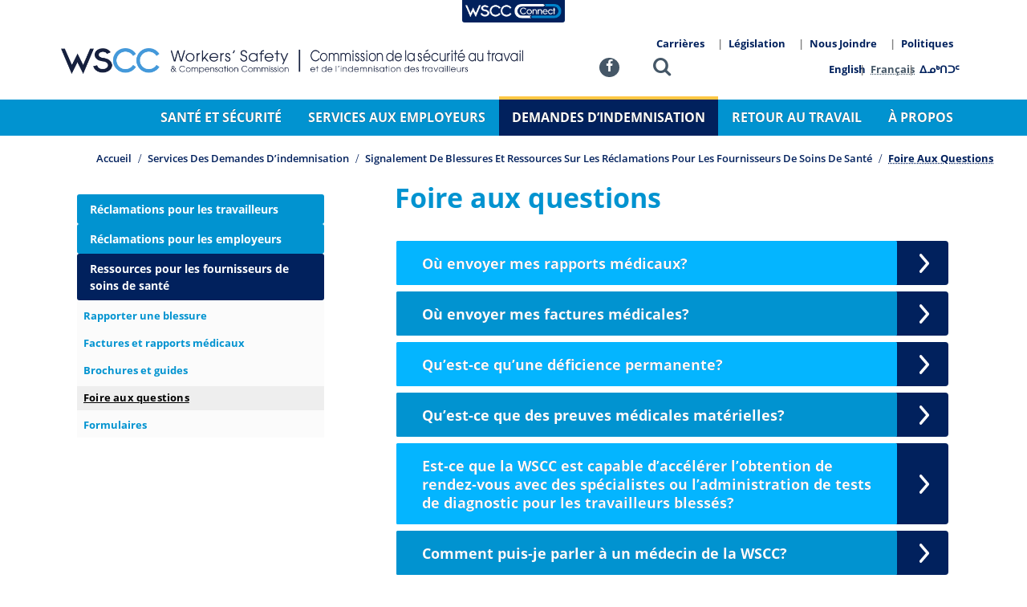

--- FILE ---
content_type: text/html; charset=UTF-8
request_url: https://wscc.nt.ca/fr/demandes-d%E2%80%99indemnisation/r%C3%A9clamations-pour-les-fournisseurs-de-soins-de-sant%C3%A9/foire-aux-questions
body_size: 12500
content:
<!doctype html><html lang="fr" dir="ltr"><head>
<link rel="profile" href="http://gmpg.org/xfn/11">
<meta charset="utf-8" />
<link rel="canonical" href="https://wscc.nt.ca/fr/demandes-d%E2%80%99indemnisation/r%C3%A9clamations-pour-les-fournisseurs-de-soins-de-sant%C3%A9/foire-aux-questions" />
<meta name="Generator" content="Drupal 10 (https://www.drupal.org)" />
<meta name="MobileOptimized" content="width" />
<meta name="HandheldFriendly" content="true" />
<meta name="viewport" content="width=device-width, initial-scale=1, shrink-to-fit=no" />
<meta http-equiv="x-ua-compatible" content="ie=edge" />
<link rel="alternate" hreflang="en" href="https://wscc.nt.ca/claim-services/claim-health-care-providers/frequently-asked-questions" />
<link rel="alternate" hreflang="fr" href="https://wscc.nt.ca/fr/demandes-d%E2%80%99indemnisation/r%C3%A9clamations-pour-les-fournisseurs-de-soins-de-sant%C3%A9/foire-aux-questions" />
<link rel="alternate" hreflang="iu" href="https://wscc.nt.ca/iu/claims-services-iu/claims-health-care-providers-iu/frequently-asked-questions-iu" />

<meta http-equiv="X-UA-Compatible" content="IE=edge">
<meta name="viewport" content="width=device-width,initial-scale=1.0">
<title>Foire aux questions | WSCC | Workers&#039; Safety and Compensation Commission</title>
<link rel="preconnect" href="//www.googletagmanager.com" crossorigin>
<link rel="preconnect" href="//www.google-analytics.com" crossorigin>
<link rel="preload" href="https://wscc.nt.ca/themes/custom/hardhat/assets/fonts/open-sans-400.woff2" as="font" type="font/woff2" crossorigin="anonymous">
<link rel="preload" href="https://wscc.nt.ca/themes/custom/hardhat/assets/fonts/open-sans-600.woff2" as="font" type="font/woff2" crossorigin="anonymous">
<link rel="preload" href="https://wscc.nt.ca/themes/custom/hardhat/assets/fonts/open-sans-700.woff2" as="font" type="font/woff2" crossorigin="anonymous">
<link rel="preload" href="https://wscc.nt.ca/themes/custom/hardhat/assets/fonts/fontello.woff2" as="font" type="font/woff2" crossorigin="anonymous">
<link rel="icon" href="https://wscc.nt.ca/themes/custom/hardhat/favicon.ico">
<link rel="icon" href="https://wscc.nt.ca/themes/custom/hardhat/icon.png" type="image/png">
<link rel="apple-touch-icon" href="https://wscc.nt.ca/themes/custom/hardhat/icon-180.png">
<link rel="manifest" href="https://wscc.nt.ca/themes/custom/hardhat/manifest.webmanifest">
<meta name="dcterms.Relation" content="WSCCNTNU">
<meta name="dcterms.Publisher" content="WSCCNTNU">
<meta name="dcterms.Rights" content="Copyright &copy;2026 Workers&#39; Safety and Compensation Commission.">
<meta name="dcterms.Identifier" content="https://wscc.nt.ca/fr/demandes-d%E2%80%99indemnisation/r%C3%A9clamations-pour-les-fournisseurs-de-soins-de-sant%C3%A9/foire-aux-questions">
<meta name="dcterms.Coverage" content="https://wscc.nt.ca/fr/demandes-d%E2%80%99indemnisation/r%C3%A9clamations-pour-les-fournisseurs-de-soins-de-sant%C3%A9/foire-aux-questions">
<meta name="dcterms.Format" content="text/html">
<meta name="dcterms.Type" content="text/html">
<meta name="dcterms.Language" content="ca-EN">
<meta name="dcterms.Title" content="Foire aux questions">
<meta name="dcterms.Description" content="">
<meta property="og:url" content="https://wscc.nt.ca/fr/demandes-d%E2%80%99indemnisation/r%C3%A9clamations-pour-les-fournisseurs-de-soins-de-sant%C3%A9/foire-aux-questions">
<meta property="og:type" content="article">
<meta property="og:locale" content="en_CA">
<meta property="og:site_name" content="WSCC | Workers' Safety and Compensation Commission">
<meta property="og:title" content="Foire aux questions">
<meta property="og:description" content="">
<link rel="me" href="https://twitter.com/WSCCNTNU">
<meta name="twitter:card" content="summary_large_image">
<meta name="twitter:site" content="@WSCCNTNU">
<meta name="twitter:creator" content="@WSCCNTNU">
<link rel="stylesheet" media="all" href="/sites/default/files/css/css_oFykJ_IQ2r2Xa46w5w8vckvcZwsgPMz-k_bqr_4URNM.css?delta=0&amp;language=fr&amp;theme=hardhat&amp;include=eJxVyEsOwyAMBcALkfhI0SNYgQpk5Of8bl-pu25mMdksGI65Zbg3k6EkDuV21xaadnOV4udEX_HB8xeloduRKrxUhDTdbUzEwni7MvFl6JAMarqa3pSf67Bydv0ChgIvrA" />
<link rel="stylesheet" media="all" href="/sites/default/files/css/css_pLe2cLKoOHyt2oFTSa-t5srx7eL26De_WGqLi8c8c5U.css?delta=1&amp;language=fr&amp;theme=hardhat&amp;include=eJxVyEsOwyAMBcALkfhI0SNYgQpk5Of8bl-pu25mMdksGI65Zbg3k6EkDuV21xaadnOV4udEX_HB8xeloduRKrxUhDTdbUzEwni7MvFl6JAMarqa3pSf67Bydv0ChgIvrA" />

<script type="application/json" data-drupal-selector="drupal-settings-json">{"path":{"baseUrl":"\/","pathPrefix":"fr\/","currentPath":"node\/1890","currentPathIsAdmin":false,"isFront":false,"currentLanguage":"fr"},"pluralDelimiter":"\u0003","suppressDeprecationErrors":true,"ajaxPageState":{"libraries":"eJxtj0EOwjAMBD8UmidVTmJcUwdXtkvp70E9IFG4rDSze9miGh4Gy1jAjDWTaAG5eOzCd0rl3L_t7L-6ozsQ-rhNHJiK6eZoY8PAGvkbU1XD3GxdQIbGIEoD3OCZSJUExwDK9I4z_xn1NIG1CSJfhevMsX8EY9W-QBxX0JPvHthzAcf0YNw8Hzl0bavgCxFuZ3k","theme":"hardhat","theme_token":null},"ajaxTrustedUrl":{"\/fr\/search\/node":true},"gtag":{"tagId":"G-RY2L6SV1X0","consentMode":false,"otherIds":[],"events":[],"additionalConfigInfo":[]},"gtm":{"tagId":null,"settings":{"data_layer":"dataLayer","include_classes":false,"allowlist_classes":"","blocklist_classes":"","include_environment":false,"environment_id":"","environment_token":""},"tagIds":["GTM-PZH5BHR"]},"user":{"uid":0,"permissionsHash":"ffb5c8269cc548a059beef0971d8aea3b507e07c10218b931e946e067f40e352"}}</script>
<script src="/sites/default/files/js/js_7Y0ONV7JjZcfQN_tdDbTutRYFXhwP2Pbs3P6V4OsT7A.js?scope=header&amp;delta=0&amp;language=fr&amp;theme=hardhat&amp;include=eJxtitEKgCAMAH_I9JNk6prWYjEX1d_XU1D0cnDHJZW9o8aChtlCeqnLohiKbiuwLw1YyMMEhyMRYowGFOjG13-mxVXQUsHCyC3Pzc4n9GY4EEsCvgBugja9"></script>
<script src="/modules/contrib/google_tag/js/gtag.js?t8yves"></script>
<script src="/modules/contrib/google_tag/js/gtm.js?t8yves"></script>

</head><body class="page--foire-aux-questions node--1890 lang--fr not-front" itemscope="" itemtype="https://schema.org/WebPage">
<a href="#contentMain" class="visually-hidden focusable skip-link">Skip to main content</a>
<noscript><iframe src="https://www.googletagmanager.com/ns.html?id=GTM-PZH5BHR"
                  height="0" width="0" style="display:none;visibility:hidden"></iframe></noscript>

<div class="dialog-off-canvas-main-canvas" data-off-canvas-main-canvas>
  <section id="siteBanner" class="site--banner" aria-label="Site Banner"><div class="endo">
  <div class="views-element-container block block-views block-views-blockalerts-block-1" id="block-hardhat-views-block-alerts-block-1" labelledby="block-hardhat-views-block-alerts-block-1-label">
  
    <div class="view view-alerts view-id-alerts view-display-id-block_1 js-view-dom-id-ffc9fdc3df55ef02f90d03389539b9fc0b983e646d0d9a1bc6fee2d1c0577d78">
  
    
                  </div>

</div>


</div></section>
<header itemscope itemtype="https://schema.org/WPHeader" id="siteHeader" class="site--header" aria-label="Site Header"><div class="endo">
            <div itemprop="publisher" itemscope itemtype="https://schema.org/Organization" class="site--branding">
  <a itemprop="url" rel="index" class="site-anchor" href="/fr" title=" WSCC Homepage ">
    <img itemprop="logo" class="site-logo" src="/themes/custom/hardhat/assets/images/ui/logo--wscc-fr.png" alt="WSCC logo">
    <span itemprop="name" class="site-name reader">WSCC | Workers&#039; Safety and Compensation Commission</span>
  </a>
</div>
<nav itemscope itemtype="https://schema.org/SiteNavigationElement" aria-label="WSCC App Tabs" id="block-wsccapptabs" class="nav--app-tabs block-content-html_block navmenu">
  
  <div class="menu">
        <link itemprop="url" href="/fr">
            <a itemprop="relatedLink" rel="alternate external" class="app-tab connect" href="https://connect.wscc.nt.ca/" title="Access WSCC services online"><img src="/themes/custom/hardhat/assets/images/icon/wscc-connect-tab.png" alt="icon" aria-hidden="true"> <span>WSCC Connect</span></a>
      </div>
</nav>
<nav itemscope itemtype="https://schema.org/SiteNavigationElement" aria-label="Mobile Toggle" id="block-mobiletoggle" class="nav--mobile-toggle block-content-html_block navmenu">
  
  <div class="menu">
        <link itemprop="url" href="/fr">
            <button class="toggle" type="button" data-toggle="collapse" data-target="#mobileToggle">Menu <span class="bars"><span></span></span></button>
      </div>
</nav>
<nav itemscope itemtype="https://schema.org/SiteNavigationElement" aria-label="Social Profiles" id="block-socialprofiles" class="nav--social block-content-html_block navmenu">
  
  <div class="menu">
        <link itemprop="url" href="/fr">
            <a itemprop="sameAs" rel="external profile" class="social-facebook" href="https://www.facebook.com/WSCCNTNU" title="Like us on Facebook"><i class="icon-facebook" aria-hidden="true"></i><span>Facebook</span></a>

      </div>
</nav>
<nav itemscope itemtype="https://schema.org/SiteNavigationElement" aria-label="Search Toggle" id="block-searchtoggle" class="nav--search block-content-html_block navmenu">
  
  <div class="menu">
        <link itemprop="url" href="/fr">
            <a rel="bookmark nofollow" role="button" class="icon-search" href="#siteSearchForm" title="Toggle the site search form"><span>Search</span></a>
      </div>
</nav>
<nav itemscope itemtype="https://schema.org/SiteNavigationElement" class="language-switcher-language-url nav--language navmenu">
  <h2 class="block-title">Language switcher</h2>
  
  
<ul class="menu"><li hreflang="en" data-drupal-link-system-path="node/1890" class="en menu-item"><a href="/claim-services/claim-health-care-providers/frequently-asked-questions" class="language-link" hreflang="en" data-drupal-link-system-path="node/1890">English</a></li><li hreflang="fr" data-drupal-link-system-path="node/1890" class="fr menu-item is-active" aria-current="page"><a href="/fr/demandes-d%E2%80%99indemnisation/r%C3%A9clamations-pour-les-fournisseurs-de-soins-de-sant%C3%A9/foire-aux-questions" class="language-link is-active" hreflang="fr" data-drupal-link-system-path="node/1890" aria-current="page">Français</a></li><li hreflang="iu" data-drupal-link-system-path="node/1890" class="iu menu-item"><a href="/iu/claims-services-iu/claims-health-care-providers-iu/frequently-asked-questions-iu" class="language-link" hreflang="iu" data-drupal-link-system-path="node/1890">ᐃᓄᒃᑎᑐᑦ</a></li></ul>
</nav>
<nav itemscope itemtype="https://schema.org/SiteNavigationElement" class="nav--main-sub navmenu">
  
  
          <ul class="menu">
              <li class="menu-item">
                          <a href="/fr/%C3%A0-propos/carri%C3%A8res" class="menu-link" data-drupal-link-system-path="node/1925"><span>Carrières</span></a>
      </li>
          <li class="menu-item">
                          <a href="/fr/%C3%A0-propos/politiques-et-l%C3%A9gislation/l%C3%A9gislation" class="menu-link" data-drupal-link-system-path="node/1922"><span>Législation</span></a>
      </li>
          <li class="menu-item">
                          <a href="/fr/%C3%A0-propos-de-la-cstit/nous-joindre" class="menu-link" data-drupal-link-system-path="node/1913"><span>Nous joindre</span></a>
      </li>
          <li class="menu-item">
                          <a href="/fr/%C3%A0-propos/politiques-et-l%C3%A9gislation/manuel-de-politiques" class="menu-link" data-drupal-link-system-path="node/1920"><span>Politiques</span></a>
      </li>
    </ul>
  
</nav>


  <nav itemscope itemtype="https://schema.org/SiteNavigationElement" class="nav--main navmenu">
  <h2 class="block-title">Main navigation</h2>
  
          <ul class="menu">
              <li class="menu-item">
                          <a href="/fr" class="menu-link" data-drupal-link-system-path="&lt;front&gt;"><span>Accueil</span></a>
      </li>
          <li class="menu-item dropdown" aria-expanded="false" aria-haspopup="true">
                          <a href="/fr/sant%C3%A9-et-s%C3%A9curit%C3%A9" class="menu-link" data-drupal-link-system-path="node/1834"><span>Santé et sécurité</span></a>
                <ul class="submenu">
              <li class="submenu-item">
                          <a href="/fr/sante-et-securite/sensibilisation-la-securite" class="submenu-link" data-drupal-link-system-path="node/5250"><span>Sensibilisation à la sécurité</span></a>
      </li>
          <li class="submenu-item dropdown" aria-expanded="false" aria-haspopup="true">
                          <a href="/fr/sant%C3%A9-et-s%C3%A9curit%C3%A9/renseignements-sur-la-sst" class="submenu-link" data-drupal-link-system-path="node/1842"><span>Renseignements sur la SST</span></a>
                <ul class="submenu">
              <li class="submenu-item">
                          <a href="/fr/sant%C3%A9-et-s%C3%A9curit%C3%A9/renseignements-sur-la-sst/exigences-de-d%C3%A9claration" class="submenu-link" data-drupal-link-system-path="node/1843"><span>Exigences de déclaration</span></a>
      </li>
          <li class="submenu-item">
                          <a href="/fr/sante-et-securite/renseignements-sur-la-sst/le-processus-dinspection" class="submenu-link" data-drupal-link-system-path="node/4791"><span>Le processus d’inspection</span></a>
      </li>
          <li class="submenu-item">
                          <a href="/fr/sant%C3%A9-et-s%C3%A9curit%C3%A9/renseignements-sur-la-sst/l%C3%A9gislation-sur-la-s%C3%A9curit%C3%A9" class="submenu-link" data-drupal-link-system-path="node/1844"><span>Législation sur la sécurité</span></a>
      </li>
          <li class="submenu-item">
                          <a href="/fr/sant%C3%A9-et-s%C3%A9curit%C3%A9-au-travail/formation-en-mati%C3%A8re-de-sst/connaissez-vos-droits" class="submenu-link" data-drupal-link-system-path="node/1845"><span>Connaissez vos droits</span></a>
      </li>
          <li class="submenu-item">
                          <a href="/fr/sant%C3%A9-et-s%C3%A9curit%C3%A9/renseignements-sur-la-sst/code-de-directives-pratiques" class="submenu-link" data-drupal-link-system-path="node/1935"><span>Code de directives pratiques</span></a>
      </li>
          <li class="submenu-item">
                          <a href="/fr/sant%C3%A9-et-s%C3%A9curit%C3%A9/renseignements-sur-la-sst/alertes-aux-dangers" class="submenu-link" data-drupal-link-system-path="node/1847"><span>Alertes aux dangers</span></a>
      </li>
          <li class="submenu-item">
                          <a href="/fr/sant%C3%A9-et-s%C3%A9curit%C3%A9-au-travail/formation-en-mati%C3%A8re-de-sst/bulletins-de-s%C3%A9curit%C3%A9" class="submenu-link" data-drupal-link-system-path="node/1849"><span>Bulletins de sécurité</span></a>
      </li>
          <li class="submenu-item">
                          <a href="/fr/sant%C3%A9-et-s%C3%A9curit%C3%A9-au-travail/formation-en-mati%C3%A8re-de-sst/affiches" class="submenu-link" data-drupal-link-system-path="node/1850"><span>Affiches</span></a>
      </li>
          <li class="submenu-item">
                          <a href="/fr/sant%C3%A9-et-s%C3%A9curit%C3%A9-au-travail/formation-en-mati%C3%A8re-de-sst/simdut" class="submenu-link" data-drupal-link-system-path="node/1848"><span>SIMDUT</span></a>
      </li>
          <li class="submenu-item">
                          <a href="/fr/sant%C3%A9-et-s%C3%A9curit%C3%A9/renseignements-sur-la-sst/facult%C3%A9s-affaiblies" class="submenu-link" data-drupal-link-system-path="node/1955"><span>Facultés affaiblies</span></a>
      </li>
          <li class="submenu-item">
                          <a href="/fr/health-safety/ohs-information/safety-program-tools/workplace-mental-health" class="submenu-link" data-drupal-link-system-path="node/4913"><span>Santé mentale en milieu de travail</span></a>
      </li>
          <li class="submenu-item">
                          <a href="/fr/sant%C3%A9-et-s%C3%A9curit%C3%A9/renseignements-sur-la-sst/outils-du-programme-de-s%C3%A9curit%C3%A9/trousse-doutils-sur-la" class="submenu-link" data-drupal-link-system-path="node/1954"><span>Trousse d&#039;outils sur la sécurité</span></a>
      </li>
    </ul>
  
      </li>
          <li class="submenu-item dropdown" aria-expanded="false" aria-haspopup="true">
                          <a href="/fr/sant%C3%A9-et-s%C3%A9curit%C3%A9/formation-en-mati%C3%A8re-de-sst" class="submenu-link" data-drupal-link-system-path="node/1851"><span>Formation en matière de SST</span></a>
                <ul class="submenu">
              <li class="submenu-item">
                          <a href="/fr/sant%C3%A9-et-s%C3%A9curit%C3%A9/formation-en-mati%C3%A8re-de-sst/cours-offert-pour-la-certification-en-supervision-de" class="submenu-link" data-drupal-link-system-path="node/1958"><span>Cours offert pour la certification en supervision de mines</span></a>
      </li>
          <li class="submenu-item">
                          <a href="/fr/sant%C3%A9-et-s%C3%A9curit%C3%A9/formation-en-mati%C3%A8re-de-sst/familiariser-les-superviseurs-avec-la-sst" class="submenu-link" data-drupal-link-system-path="node/1937"><span>Familiariser les superviseurs avec la SST</span></a>
      </li>
          <li class="submenu-item">
                          <a href="/fr/sant%C3%A9-et-s%C3%A9curit%C3%A9/formation-en-mati%C3%A8re-de-sst/formation-en-secourisme" class="submenu-link" data-drupal-link-system-path="node/1945"><span>Formation en secourisme</span></a>
      </li>
          <li class="submenu-item">
                          <a href="/fr/OHSFP" class="submenu-link" data-drupal-link-system-path="node/5699"><span>Programme de financement de la SST</span></a>
      </li>
    </ul>
  
      </li>
          <li class="submenu-item dropdown" aria-expanded="false" aria-haspopup="true">
                          <a href="/fr/sante-et-securite/elaborer-un-programme-de-securite" class="submenu-link" data-drupal-link-system-path="node/5653"><span>Élaborer un programme de sécurité</span></a>
                <ul class="submenu">
              <li class="submenu-item">
                          <a href="/fr/sante-et-securite/elaborer-un-programme-de-securite/roles-et-responsabilites" class="submenu-link" data-drupal-link-system-path="node/5654"><span>Rôles et responsabilités</span></a>
      </li>
          <li class="submenu-item">
                          <a href="/fr/sante-et-securite/elaborer-un-programme-de-securite/participation-des-travailleurs-aux-efforts-de" class="submenu-link" data-drupal-link-system-path="node/5655"><span>Participation des travailleurs aux efforts de renforcement de la SST</span></a>
      </li>
          <li class="submenu-item">
                          <a href="/fr/sante-et-securite/elaborer-un-programme-de-securite/engagement-envers-la-sante-et-la-securite" class="submenu-link" data-drupal-link-system-path="node/5656"><span>Engagement envers la santé et la sécurité – énoncé de politique de SST</span></a>
      </li>
          <li class="submenu-item">
                          <a href="/fr/sante-et-securite/elaborer-un-programme-de-securite/orientation-des-travailleurs-et-formation-en" class="submenu-link" data-drupal-link-system-path="node/5657"><span>Orientation des travailleurs et formation en SST</span></a>
      </li>
          <li class="submenu-item">
                          <a href="/fr/sante-et-securite/elaborer-un-programme-de-securite/recensement-des-dangers-evaluation-et-maitrise" class="submenu-link" data-drupal-link-system-path="node/5658"><span>Recensement des dangers : évaluation et maîtrise</span></a>
      </li>
          <li class="submenu-item">
                          <a href="/fr/sante-et-securite/elaborer-un-programme-de-securite/planification-des-mesures-durgence" class="submenu-link" data-drupal-link-system-path="node/5659"><span>Planification des mesures d’urgence</span></a>
      </li>
          <li class="submenu-item">
                          <a href="/fr/sante-et-securite/elaborer-un-programme-de-securite/les-inspections-en-milieu-de-travail" class="submenu-link" data-drupal-link-system-path="node/5660"><span>Les inspections en milieu de travail</span></a>
      </li>
          <li class="submenu-item">
                          <a href="/fr/sante-et-securite/elaborer-un-programme-de-securite/rapports-dincident-et-procedures-denquete" class="submenu-link" data-drupal-link-system-path="node/5661"><span>Rapports d’incident et procédures d’enquête</span></a>
      </li>
          <li class="submenu-item">
                          <a href="/fr/sante-et-securite/elaborer-un-programme-de-securite/retour-rapide-et-securitaire-au-travail" class="submenu-link" data-drupal-link-system-path="node/5662"><span>Retour rapide et sécuritaire au travail</span></a>
      </li>
    </ul>
  
      </li>
          <li class="submenu-item dropdown" aria-expanded="false" aria-haspopup="true">
                          <a href="/fr/sant%C3%A9-et-s%C3%A9curit%C3%A9/%C3%A9v%C3%A9nements" class="submenu-link" data-drupal-link-system-path="node/1852"><span>Événements</span></a>
                <ul class="submenu">
              <li class="submenu-item">
                          <a href="/fr/sant%C3%A9-et-s%C3%A9curit%C3%A9/%C3%A9v%C3%A9nements/snasst" class="submenu-link" data-drupal-link-system-path="node/1853"><span>Semaine de la sécurité et de la santé</span></a>
      </li>
          <li class="submenu-item">
                          <a href="/fr/sant%C3%A9-et-s%C3%A9curit%C3%A9/%C3%A9v%C3%A9nements/jour-de-deuil" class="submenu-link" data-drupal-link-system-path="node/1854"><span>Jour de deuil</span></a>
      </li>
    </ul>
  
      </li>
          <li class="submenu-item dropdown" aria-expanded="false" aria-haspopup="true">
                          <a href="/fr/JT" class="submenu-link" data-drupal-link-system-path="node/1961"><span>Le Programme pour jeunes travailleurs</span></a>
                <ul class="submenu">
              <li class="submenu-item">
                          <a href="/fr/sant%C3%A9-et-s%C3%A9curit%C3%A9/le-programme-pour-jeunes-travailleurs/concours-annuel-de-vid%C3%A9o" class="submenu-link" data-drupal-link-system-path="node/1928"><span>Concours annuel de vidéo</span></a>
      </li>
          <li class="submenu-item">
                          <a href="/fr/coursJT" class="submenu-link" data-drupal-link-system-path="node/1960"><span>Cours de certification pour jeunes travailleurs</span></a>
      </li>
          <li class="submenu-item">
                          <a href="/fr/ressourceJT" class="submenu-link" data-drupal-link-system-path="node/1962"><span>Les ressources offertes aux jeunes travailleurs</span></a>
      </li>
          <li class="submenu-item">
                          <a href="/fr/boiteaoutilsJT" class="submenu-link" data-drupal-link-system-path="node/1956"><span>Programme pour jeunes travailleurs</span></a>
      </li>
    </ul>
  
      </li>
          <li class="submenu-item">
                          <a href="/fr/SafeWorkplace" class="submenu-link" data-drupal-link-system-path="node/4783"><span>Programme Safe Workplace</span></a>
      </li>
    </ul>
  
      </li>
          <li class="menu-item dropdown" aria-expanded="false" aria-haspopup="true">
                          <a href="/fr/services-aux-employeurs" class="menu-link" data-drupal-link-system-path="node/1835"><span>Services aux employeurs</span></a>
                <ul class="submenu">
              <li class="submenu-item">
                          <a href="/fr/services-aux-employeurs/inscription-d%E2%80%99une-entreprise" class="submenu-link" data-drupal-link-system-path="node/1859"><span>Inscription d’une entreprise</span></a>
      </li>
          <li class="submenu-item">
                          <a href="/fr/services-aux-employeurs/demander-une-attestation-de-conformit%C3%A9" class="submenu-link" data-drupal-link-system-path="node/1860"><span>Demander une attestation de conformité</span></a>
      </li>
          <li class="submenu-item">
                          <a href="/fr/services-aux-employeurs/d%C3%A9clarer-la-masse-salariale" class="submenu-link" data-drupal-link-system-path="node/1861"><span>Déclarer la masse salariale</span></a>
      </li>
          <li class="submenu-item">
                          <a href="/fr/services-aux-employeurs/taux-de-cotisation-des-employeurs" class="submenu-link" data-drupal-link-system-path="node/1862"><span>Taux de cotisation des employeurs</span></a>
      </li>
          <li class="submenu-item">
                          <a href="/fr/services-aux-employeurs/brochures-et-guides" class="submenu-link" data-drupal-link-system-path="node/1863"><span>Brochures et guides</span></a>
      </li>
          <li class="submenu-item">
                          <a href="/fr/services-aux-employeurs/formulaires" class="submenu-link" data-drupal-link-system-path="node/1864"><span>Formulaires</span></a>
      </li>
          <li class="submenu-item">
                          <a href="/fr/services-aux-employeurs/foire-aux-questions" class="submenu-link" data-drupal-link-system-path="node/1866"><span>Foire aux questions</span></a>
      </li>
          <li class="submenu-item">
                          <a href="/fr/services-aux-employeurs/r%C3%A9visions-et-appels" class="submenu-link" data-drupal-link-system-path="node/1930"><span>Révisions et appels</span></a>
      </li>
    </ul>
  
      </li>
          <li class="menu-item active dropdown" aria-expanded="false" aria-haspopup="true">
                          <a href="/fr/demandes-d%E2%80%99indemnisation" class="menu-link active" data-drupal-link-system-path="node/1836"><span>Demandes d’indemnisation</span></a>
                <ul class="submenu">
              <li class="submenu-item dropdown" aria-expanded="false" aria-haspopup="true">
                          <a href="/fr/demandes-d%E2%80%99indemnisation/r%C3%A9clamations-pour-les-travailleurs" class="submenu-link" data-drupal-link-system-path="node/1867"><span>Réclamations pour les travailleurs</span></a>
                <ul class="submenu">
              <li class="submenu-item">
                          <a href="/fr/demandes-d%E2%80%99indemnisation/r%C3%A9clamations-pour-les-travailleurs/signaler-une-blessure" class="submenu-link" data-drupal-link-system-path="node/1872"><span>Signaler une blessure</span></a>
      </li>
          <li class="submenu-item">
                          <a href="/fr/demandes-d%E2%80%99indemnisation/r%C3%A9clamations-pour-les-travailleurs/au-sujet-de-votre-r%C3%A9clamation" class="submenu-link" data-drupal-link-system-path="node/1873"><span>Au sujet de votre réclamation</span></a>
      </li>
          <li class="submenu-item">
                          <a href="/fr/demandes-d%E2%80%99indemnisation/r%C3%A9clamations-pour-les-travailleurs/r%C3%A9visions-et-appels" class="submenu-link" data-drupal-link-system-path="node/1874"><span>Révisions et appels</span></a>
      </li>
          <li class="submenu-item">
                          <a href="/fr/demandes-d%E2%80%99indemnisation/r%C3%A9clamations-pour-les-travailleurs/conseiller-des-travailleurs" class="submenu-link" data-drupal-link-system-path="node/1876"><span>Conseiller des travailleurs</span></a>
      </li>
          <li class="submenu-item">
                          <a href="/fr/services-des-demandes-d%E2%80%99indemnisation/r%C3%A9clamations-pour-les-travailleurs/droits-et-obligations-des" class="submenu-link" data-drupal-link-system-path="node/1877"><span>Droits et obligations des travailleurs</span></a>
      </li>
          <li class="submenu-item">
                          <a href="/fr/services-des-demandes-d%E2%80%99indemnisation/r%C3%A9clamations-pour-les-travailleurs/brochures-et-guides" class="submenu-link" data-drupal-link-system-path="node/1878"><span>Brochures et guides</span></a>
      </li>
          <li class="submenu-item">
                          <a href="/fr/demandes-d%E2%80%99indemnisation/r%C3%A9clamations-pour-les-travailleurs/formulaires" class="submenu-link" data-drupal-link-system-path="node/1879"><span>Formulaires</span></a>
      </li>
          <li class="submenu-item">
                          <a href="/fr/services-des-demandes-d%E2%80%99indemnisation/r%C3%A9clamations-pour-les-travailleurs/foire-aux-questions" class="submenu-link" data-drupal-link-system-path="node/1880"><span>Foire aux questions</span></a>
      </li>
    </ul>
  
      </li>
          <li class="submenu-item dropdown" aria-expanded="false" aria-haspopup="true">
                          <a href="/fr/demandes-d%E2%80%99indemnisation/r%C3%A9clamations-pour-les-employeurs" class="submenu-link" data-drupal-link-system-path="node/1868"><span>Réclamations pour les employeurs</span></a>
                <ul class="submenu">
              <li class="submenu-item">
                          <a href="/fr/demandes-d%E2%80%99indemnisation/r%C3%A9clamations-pour-les-employeurs/rapporter-une-blessure" class="submenu-link" data-drupal-link-system-path="node/3400"><span>Rapporter une blessure</span></a>
      </li>
          <li class="submenu-item">
                          <a href="/fr/demandes-d%E2%80%99indemnisation/r%C3%A9clamations-pour-les-employeurs/r%C3%A9visions-et-appels" class="submenu-link" data-drupal-link-system-path="node/1881"><span>Révisions et appels</span></a>
      </li>
          <li class="submenu-item">
                          <a href="/fr/demandes-d%E2%80%99indemnisation/r%C3%A9clamations-pour-les-employeurs/droits-et-obligations-des-employeurs" class="submenu-link" data-drupal-link-system-path="node/1884"><span>Droits et obligations des employeurs</span></a>
      </li>
          <li class="submenu-item">
                          <a href="/fr/services-des-demandes-d%E2%80%99indemnisation/r%C3%A9clamations-pour-les-employeurs/brochures-et-guides" class="submenu-link" data-drupal-link-system-path="node/1885"><span>Brochures et guides</span></a>
      </li>
          <li class="submenu-item">
                          <a href="/fr/services-des-demandes-d%E2%80%99indemnisation/r%C3%A9clamations-pour-les-employeurs/foire-aux-questions" class="submenu-link" data-drupal-link-system-path="node/1887"><span>Foire aux questions</span></a>
      </li>
          <li class="submenu-item">
                          <a href="/fr/demandes-d%E2%80%99indemnisation/r%C3%A9clamations-pour-les-employeurs/formulaires" class="submenu-link" data-drupal-link-system-path="node/1886"><span>Formulaires</span></a>
      </li>
    </ul>
  
      </li>
          <li class="submenu-item active dropdown" aria-expanded="false" aria-haspopup="true">
                          <a href="/fr/demandes-d%E2%80%99indemnisation/r%C3%A9clamations-pour-les-fournisseurs-de-soins-de-sant%C3%A9" class="submenu-link active" data-drupal-link-system-path="node/1869"><span>Ressources pour les fournisseurs de soins de santé</span></a>
                <ul class="submenu">
              <li class="submenu-item">
                          <a href="/fr/demandes-d%E2%80%99indemnisation/r%C3%A9clamations-pour-les-fournisseurs-de-soins-de-sant%C3%A9/rapporter-une-blessure" class="submenu-link" data-drupal-link-system-path="node/3399"><span>Rapporter une blessure</span></a>
      </li>
          <li class="submenu-item">
                          <a href="/fr/demandes-dindemnisation/ressources-pour-les-fournisseurs-de-soins-de-sante/factures-et-rapports" class="submenu-link" data-drupal-link-system-path="node/5405"><span>Factures et rapports médicaux</span></a>
      </li>
          <li class="submenu-item">
                          <a href="/fr/demandes-d%E2%80%99indemnisation/r%C3%A9clamations-pour-les-fournisseurs-de-soins-de-sant%C3%A9/brochures-et-guides" class="submenu-link" data-drupal-link-system-path="node/1888"><span>Brochures et guides</span></a>
      </li>
          <li class="submenu-item active">
                          <a href="/fr/demandes-d%E2%80%99indemnisation/r%C3%A9clamations-pour-les-fournisseurs-de-soins-de-sant%C3%A9/foire-aux-questions" class="submenu-link active is-active" data-drupal-link-system-path="node/1890" aria-current="page"><span>Foire aux questions</span></a>
      </li>
          <li class="submenu-item">
                          <a href="/fr/demandes-d%E2%80%99indemnisation/r%C3%A9clamations-pour-les-fournisseurs-de-soins-de-sant%C3%A9/formulaires" class="submenu-link" data-drupal-link-system-path="node/1889"><span>Formulaires</span></a>
      </li>
    </ul>
  
      </li>
    </ul>
  
      </li>
          <li class="menu-item dropdown" aria-expanded="false" aria-haspopup="true">
                          <a href="/fr/retour-au-travail" class="menu-link" data-drupal-link-system-path="node/1837"><span>Retour au travail</span></a>
                <ul class="submenu">
              <li class="submenu-item dropdown" aria-expanded="false" aria-haspopup="true">
                          <a href="/fr/retour-au-travail/rat-pour-les-employeurs" class="submenu-link" data-drupal-link-system-path="node/1892"><span>RAT pour les employeurs</span></a>
                <ul class="submenu">
              <li class="submenu-item">
                          <a href="/fr/retour-au-travail/rat-pour-les-employeurs/processus-de-rat" class="submenu-link" data-drupal-link-system-path="node/1898"><span>Processus de RAT</span></a>
      </li>
          <li class="submenu-item">
                          <a href="/fr/retour-au-travail/rat-pour-les-employeurs/d%C3%A9velopper-un-programme-de-rat" class="submenu-link" data-drupal-link-system-path="node/1899"><span>Développer un programme de RAT</span></a>
      </li>
          <li class="submenu-item">
                          <a href="/fr/retour-au-travail/rat-pour-les-employeurs/formulaires-et-mod%C3%A8les" class="submenu-link" data-drupal-link-system-path="node/1900"><span>Formulaires et modèles</span></a>
      </li>
          <li class="submenu-item">
                          <a href="/fr/retour-au-travail/rat-pour-les-employeurs/ressources" class="submenu-link" data-drupal-link-system-path="node/1901"><span>Ressources</span></a>
      </li>
    </ul>
  
      </li>
          <li class="submenu-item dropdown" aria-expanded="false" aria-haspopup="true">
                          <a href="/fr/retour-au-travail/rat-pour-les-travailleurs" class="submenu-link" data-drupal-link-system-path="node/1891"><span>RAT pour les travailleurs</span></a>
                <ul class="submenu">
              <li class="submenu-item">
                          <a href="/fr/retour-au-travail/rat-pour-les-travailleurs/processus-de-rat" class="submenu-link" data-drupal-link-system-path="node/1895"><span>Processus de RAT</span></a>
      </li>
          <li class="submenu-item">
                          <a href="/fr/retour-au-travail/rat-pour-les-travailleurs/formulaires" class="submenu-link" data-drupal-link-system-path="node/1896"><span>Formulaires</span></a>
      </li>
          <li class="submenu-item">
                          <a href="/fr/retour-au-travail/rat-pour-les-travailleurs/ressources" class="submenu-link" data-drupal-link-system-path="node/1897"><span>Resources</span></a>
      </li>
    </ul>
  
      </li>
          <li class="submenu-item dropdown" aria-expanded="false" aria-haspopup="true">
                          <a href="/fr/retour-au-travail/rat-pour-fournisseurs-de-soins-de-sant%C3%A9" class="submenu-link" data-drupal-link-system-path="node/1893"><span>Ressources pour les fournisseurs de soins de santé</span></a>
                <ul class="submenu">
              <li class="submenu-item">
                          <a href="/fr/retour-au-travail/rat-pour-fournisseurs-de-soins-de-sant%C3%A9/votre-r%C3%B4le-en-mati%C3%A8re-de-rat" class="submenu-link" data-drupal-link-system-path="node/1902"><span>Your Role in Return to Work</span></a>
      </li>
          <li class="submenu-item">
                          <a href="/fr/retour-au-travail/rat-pour-fournisseurs-de-soins-de-sant%C3%A9/formulaires" class="submenu-link" data-drupal-link-system-path="node/1903"><span>Formulaires</span></a>
      </li>
          <li class="submenu-item">
                          <a href="/fr/retour-au-travail/rat-pour-fournisseurs-de-soins-de-sant%C3%A9/ressources" class="submenu-link" data-drupal-link-system-path="node/1904"><span>Ressources</span></a>
      </li>
    </ul>
  
      </li>
          <li class="submenu-item">
                          <a href="/fr/retour-au-travail/identifier-un-travail-modifi%C3%A9-convenable" class="submenu-link" data-drupal-link-system-path="node/1894"><span>Identifier un travail modifié convenable</span></a>
      </li>
          <li class="submenu-item">
                          <a href="/fr/node/1944" class="submenu-link" data-drupal-link-system-path="node/1944"><span>Foire aux questions</span></a>
      </li>
    </ul>
  
      </li>
          <li class="menu-item dropdown" aria-expanded="false" aria-haspopup="true">
                          <a href="/fr/%C3%A0-propos" class="menu-link" data-drupal-link-system-path="node/1838"><span>À propos</span></a>
                <ul class="submenu">
              <li class="submenu-item">
                          <a href="/fr/%C3%A0-propos/principes-meredith" class="submenu-link" data-drupal-link-system-path="node/1905"><span>Principes Meredith</span></a>
      </li>
          <li class="submenu-item">
                          <a href="/fr/%C3%A0-propos/vision-mission-et-valeurs" class="submenu-link" data-drupal-link-system-path="node/1906"><span>Vision, mission et valeurs</span></a>
      </li>
          <li class="submenu-item">
                          <a href="/fr/gouvernance-fr" class="submenu-link" data-drupal-link-system-path="node/1907"><span>Gouvernance</span></a>
      </li>
          <li class="submenu-item">
                          <a href="/fr/propos/langues-officielles" class="submenu-link" data-drupal-link-system-path="node/5470"><span>Langues officielles</span></a>
      </li>
          <li class="submenu-item">
                          <a href="/fr/%C3%A0-propos-de-la-cstit/bulletins" class="submenu-link" data-drupal-link-system-path="node/1912"><span>Bulletins</span></a>
      </li>
          <li class="submenu-item dropdown" aria-expanded="false" aria-haspopup="true">
                          <a href="/fr/%C3%A0-propos/rapports-et-comptes-rendus" class="submenu-link" data-drupal-link-system-path="node/1908"><span>Rapports et comptes rendus</span></a>
                <ul class="submenu">
              <li class="submenu-item">
                          <a href="/fr/%C3%A0-propos/rapports-et-comptes-rendus/normes-de-service" class="submenu-link" data-drupal-link-system-path="node/1919"><span>Normes de service</span></a>
      </li>
          <li class="submenu-item">
                          <a href="/fr/%C3%A0-propos/rapports-et-comptes-rendus/rapports-corporatifs" class="submenu-link" data-drupal-link-system-path="node/1917"><span>Rapports corporatifs</span></a>
      </li>
          <li class="submenu-item">
                          <a href="/fr/%C3%A0-propos/rapports-et-comptes-rendus/responsabilit%C3%A9-financi%C3%A8re" class="submenu-link" data-drupal-link-system-path="node/1938"><span>Responsabilité financière</span></a>
      </li>
    </ul>
  
      </li>
          <li class="submenu-item dropdown" aria-expanded="false" aria-haspopup="true">
                          <a href="/fr/%C3%A0-propos-de-la-cstit/politiques-et-l%C3%A9gislation" class="submenu-link" data-drupal-link-system-path="node/1909"><span>Politiques et législation</span></a>
                <ul class="submenu">
              <li class="submenu-item">
                          <a href="/fr/%C3%A0-propos/politiques-et-l%C3%A9gislation/manuel-de-politiques" class="submenu-link" data-drupal-link-system-path="node/1920"><span>Manuel de politiques</span></a>
      </li>
          <li class="submenu-item">
                          <a href="/fr/%C3%A0-propos/politiques-et-l%C3%A9gislation/processus-d%E2%80%99%C3%A9laboration-de-politiques" class="submenu-link" data-drupal-link-system-path="node/1921"><span>Processus d’élaboration de politiques</span></a>
      </li>
          <li class="submenu-item">
                          <a href="/fr/%C3%A0-propos/politiques-et-l%C3%A9gislation/l%C3%A9gislation" class="submenu-link" data-drupal-link-system-path="node/1922"><span>Législation</span></a>
      </li>
    </ul>
  
      </li>
          <li class="submenu-item dropdown" aria-expanded="false" aria-haspopup="true">
                          <a href="/fr/%C3%A0-propos-de-la-cstit/engagement-des-intervenants" class="submenu-link" data-drupal-link-system-path="node/1910"><span>Engagement des intervenants</span></a>
                <ul class="submenu">
              <li class="submenu-item">
                          <a href="/fr/%C3%A0-propos/engagement-des-intervenants/comit%C3%A9-d%E2%80%99engagement-des-intervenants" class="submenu-link" data-drupal-link-system-path="node/1923"><span>Comité d’engagement des intervenants</span></a>
      </li>
          <li class="submenu-item">
                          <a href="/fr/propos/engagement-des-intervenants/politiques-en-cours-de-revision" class="submenu-link" data-drupal-link-system-path="node/5085"><span>Politiques en cours de révision</span></a>
      </li>
          <li class="submenu-item">
                          <a href="/fr/propos/engagement-des-intervenants/ce-que-nous-avons-entendu" class="submenu-link" data-drupal-link-system-path="node/5296"><span>Ce que nous avons entendu</span></a>
      </li>
    </ul>
  
      </li>
          <li class="submenu-item">
                          <a href="/fr/%C3%A0-propos/carri%C3%A8res" class="submenu-link" data-drupal-link-system-path="node/1925"><span>Carrières</span></a>
      </li>
          <li class="submenu-item">
                          <a href="/fr/offres-et-propositions" title="Offres et propositions" class="submenu-link" data-drupal-link-system-path="node/1840"><span>Offres et propositions</span></a>
      </li>
          <li class="submenu-item">
                          <a href="/fr/%C3%A0-propos/wscc-connect" class="submenu-link" data-drupal-link-system-path="node/1953"><span>WSCC Connect</span></a>
      </li>
          <li class="submenu-item">
                          <a href="/fr/%C3%A0-propos-de-la-cstit/nous-joindre" class="submenu-link" data-drupal-link-system-path="node/1913"><span>Nous joindre</span></a>
      </li>
    </ul>
  
      </li>
    </ul>
  
</nav>


</div></header>
<section id="siteSearch" class="site--search" role="search" aria-label="Site Search"><div class="endo">
  <button class="icon-cancel" data-dismiss="search" title="Close search panel"><span>Close</span></button>
  <div class="search-block-form block block-search block-search-form-block" data-drupal-selector="search-block-form" id="block-searchform">
  <h2 class="section-title reader">Search form</h2>
  <form itemprop="potentialAction" itemscope itemtype="https://schema.org/SearchAction" action="/fr/search/node" method="get" id="search-block-form" accept-charset="UTF-8" class="block block- search-form search-block-form" role="search" aria-label="">
  
  <meta itemprop="target" content="/search/node?keys={keys}">
  <fieldset class="js-form-item js-form-type-search form-type-search js-form-item-keys form-item-keys form-no-label form-group">
  <label for="edit-keys" class="visually-hidden">Rechercher</label>        <input title="Enter the terms you wish to search for." data-drupal-selector="edit-keys" type="search" id="edit-keys" name="keys" value="" size="15" maxlength="128" class="form-search form-control" itemprop="query" aria-label="Search Terms" tabindex="0">

        </fieldset>
<div data-drupal-selector="edit-actions" class="form-actions form-group" id="edit-actions">  <button data-drupal-selector="edit-submit" type="submit" id="edit-submit" value="Rechercher" class="button js-form-submit form-submit btn btn-primary">Rechercher</button>
</div>

</form>

</div>


</div></section>
<nav id="block-hardhat-breadcrumbs" class="site--page-trail" aria-label="Fil d'Ariane"><div class="endo">
  
  <ol itemscope itemtype="http://schema.org/BreadcrumbList" class="breadcrumbs"><li itemprop="itemListElement" itemscope itemtype="http://schema.org/ListItem"><a itemprop="item" itemscope itemtype="https://schema.org/Thing" rel="bookmark" href="/fr"><span itemprop="name">Accueil</span></a><meta itemprop="position" content="1"></li><li itemprop="itemListElement" itemscope itemtype="http://schema.org/ListItem"><a itemprop="item" itemscope itemtype="https://schema.org/Thing" rel="bookmark" href="https://wscc.nt.ca/fr/demandes-d%E2%80%99indemnisation"><span itemprop="name">Services Des Demandes D’indemnisation</span></a><meta itemprop="position" content="2"></li><li itemprop="itemListElement" itemscope itemtype="http://schema.org/ListItem"><a itemprop="item" itemscope itemtype="https://schema.org/Thing" rel="bookmark" href="https://wscc.nt.ca/fr/demandes-d%E2%80%99indemnisation/r%C3%A9clamations-pour-les-fournisseurs-de-soins-de-sant%C3%A9"><span itemprop="name">Signalement De Blessures Et Ressources Sur Les Réclamations Pour Les Fournisseurs De Soins De Santé</span></a><meta itemprop="position" content="3"></li><li itemprop="itemListElement" itemscope itemtype="http://schema.org/ListItem"><a itemprop="item" itemscope itemtype="https://schema.org/Thing" rel="bookmark" href="https://wscc.nt.ca/fr/demandes-d%E2%80%99indemnisation/r%C3%A9clamations-pour-les-fournisseurs-de-soins-de-sant%C3%A9/foire-aux-questions"><span itemprop="name">Foire Aux Questions</span></a><meta itemprop="position" content="4"></li></ol>

</div></nav>

<main itemprop="mainEntityOfPage" id="contentMain" class="site--content">    <div class="system-area">
    <div data-drupal-messages-fallback class="hidden"></div>


  </div>
    <article itemprop="article" itemscope itemtype="https://schema.org/Article" class="h-entry h-as-article page">
        <header id="pageMasthead" class="entry-header">      <div id="headerHero" class="views-element-container block block-views block-views-blockheader-hero-page" aria-label="">
  
    

</div>
<h1 class="page-title"><span itemprop="headline">Foire aux questions</span></h1>




    </header>
        
<footer id="entryFooter" class="entry-footer reader">
  <meta itemprop="name" content="Foire aux questions" class="p-name">
  <meta itemprop="identifier" content="f7396f43-a117-4644-8a9a-dae359215d4a" class="u-uid">
  <meta itemprop="author" content="newmedia" class="p-author">
  <meta itemprop="publisher" content="WSCCNTNU" class="p-publisher">
  <time itemprop="datePublished" content="2014-12-19T17:06:56+00:00" datetime="2014-12-19T17:06:56+00:00" class="dt-published">December 19th, 2014</time>
  <time itemprop="dateModified" content="2023-05-08T17:22:20+00:00" datetime="2023-05-08T17:22:20+00:00" class="dt-updated">May 8th, 2023</time>
  <meta itemprop="wordCount" content="0" class="p-wordcount">
</footer>

<section itemprop="articleSection" class="views-element-container faq" id="block-views-block-faq-page" aria-label="Frequently Asked Questions">
  
    <div class="view view-faq view-id-faq view-display-id-page js-view-dom-id-de1b70668509f599a7cd5ea3037d2331c29535c76440296712b21437c017da32">
  
        <details itemid="/fr/faq/o%C3%B9-envoyer-mes-rapports-m%C3%A9dicaux" itemscope itemtype="https://schema.org/Article" id="EntryId_2127" class="h-entry h-as-article faq">
  <summary itemprop="headline" class="entry-title">
  <span itemprop="name" class="label">Où envoyer mes rapports médicaux?</span>
  <svg version="1.1" viewBox="0 0 4 2" xmlns="http://www.w3.org/2000/svg" fill="none" class="caret"><path d="m3.9075 0.07988c0.12332 0.10651 0.12332 0.27919 0 0.38568l-1.6842 1.4546c-0.12332 0.10651-0.32324 0.10651-0.44657 0l-1.6842-1.4546c-0.12332-0.1065-0.12332-0.27918 0-0.38568 0.12332-0.10651 0.32327-0.10651 0.4466 0l1.4609 1.2617 1.4609-1.2617c0.12333-0.10651 0.32324-0.10651 0.44657 0z" clip-rule="evenodd" fill="#fff" fill-rule="evenodd" stroke-width=".3913"/></svg>
</summary>
<div itemprop="text" class="entry-content">
  <p>Les rapports médicaux doivent être envoyés par courriel aux Services des réclamations des <a href="mailto:reportsnwt@wscc.nt.ca">TNO</a> ou du <a href="mailto:reportsnu@wscc.nu.ca">Nunavut</a>.</p></div>

</details>
      <details itemid="/fr/faq/o%C3%B9-envoyer-mes-factures-m%C3%A9dicales" itemscope itemtype="https://schema.org/Article" id="EntryId_2126" class="h-entry h-as-article faq">
  <summary itemprop="headline" class="entry-title">
  <span itemprop="name" class="label">Où envoyer mes factures médicales?</span>
  <svg version="1.1" viewBox="0 0 4 2" xmlns="http://www.w3.org/2000/svg" fill="none" class="caret"><path d="m3.9075 0.07988c0.12332 0.10651 0.12332 0.27919 0 0.38568l-1.6842 1.4546c-0.12332 0.10651-0.32324 0.10651-0.44657 0l-1.6842-1.4546c-0.12332-0.1065-0.12332-0.27918 0-0.38568 0.12332-0.10651 0.32327-0.10651 0.4466 0l1.4609 1.2617 1.4609-1.2617c0.12333-0.10651 0.32324-0.10651 0.44657 0z" clip-rule="evenodd" fill="#fff" fill-rule="evenodd" stroke-width=".3913"/></svg>
</summary>
<div itemprop="text" class="entry-content">
  <p>Les factures pour services médicaux doivent uniquement être envoyées par courriel aux <a href="mailto:WSCCAP@wscc.nt.ca"><strong>Services financiers</strong></a>.</p></div>

</details>
      <details itemid="/fr/faq/qu%E2%80%99est-ce-qu%E2%80%99une-d%C3%A9ficience-permanente" itemscope itemtype="https://schema.org/Article" id="EntryId_2078" class="h-entry h-as-article faq">
  <summary itemprop="headline" class="entry-title">
  <span itemprop="name" class="label">Qu’est-ce qu’une déficience permanente?</span>
  <svg version="1.1" viewBox="0 0 4 2" xmlns="http://www.w3.org/2000/svg" fill="none" class="caret"><path d="m3.9075 0.07988c0.12332 0.10651 0.12332 0.27919 0 0.38568l-1.6842 1.4546c-0.12332 0.10651-0.32324 0.10651-0.44657 0l-1.6842-1.4546c-0.12332-0.1065-0.12332-0.27918 0-0.38568 0.12332-0.10651 0.32327-0.10651 0.4466 0l1.4609 1.2617 1.4609-1.2617c0.12333-0.10651 0.32324-0.10651 0.44657 0z" clip-rule="evenodd" fill="#fff" fill-rule="evenodd" stroke-width=".3913"/></svg>
</summary>
<div itemprop="text" class="entry-content">
  <p>Une déficience permanente correspond à toute perte ou anomalie définitive d’une structure ou d’une fonction psychologique, physiologique ou anatomique.</p></div>

</details>
      <details itemid="/fr/faq/qu%E2%80%99est-ce-que-des-preuves-m%C3%A9dicales-mat%C3%A9rielles" itemscope itemtype="https://schema.org/Article" id="EntryId_2079" class="h-entry h-as-article faq">
  <summary itemprop="headline" class="entry-title">
  <span itemprop="name" class="label">Qu’est-ce que des preuves médicales matérielles?</span>
  <svg version="1.1" viewBox="0 0 4 2" xmlns="http://www.w3.org/2000/svg" fill="none" class="caret"><path d="m3.9075 0.07988c0.12332 0.10651 0.12332 0.27919 0 0.38568l-1.6842 1.4546c-0.12332 0.10651-0.32324 0.10651-0.44657 0l-1.6842-1.4546c-0.12332-0.1065-0.12332-0.27918 0-0.38568 0.12332-0.10651 0.32327-0.10651 0.4466 0l1.4609 1.2617 1.4609-1.2617c0.12333-0.10651 0.32324-0.10651 0.44657 0z" clip-rule="evenodd" fill="#fff" fill-rule="evenodd" stroke-width=".3913"/></svg>
</summary>
<div itemprop="text" class="entry-content">
  <p>On entend par «&nbsp;preuves matérielles&nbsp;» des résultats visibles et mesurables, obtenus par l’examen médical, des tests ou l’imagerie diagnostique. Quelqu’un d’autre que le travailleur blessé doit être en mesure de constater la preuve. On peut obtenir des preuves matérielles, par exemple, pour une jambe cassée ou une écorchure.&nbsp;</p></div>

</details>
      <details itemid="/fr/faq/est-ce-que-la-cstit-est-capable-d%E2%80%99acc%C3%A9l%C3%A9rer-l%E2%80%99obtention-de-rendez-vous-avec-des-sp%C3%A9cialistes-ou" itemscope itemtype="https://schema.org/Article" id="EntryId_2083" class="h-entry h-as-article faq">
  <summary itemprop="headline" class="entry-title">
  <span itemprop="name" class="label">Est-ce que la WSCC est capable d’accélérer l’obtention de rendez-vous avec des spécialistes ou l’administration de tests de diagnostic pour les travailleurs blessés?</span>
  <svg version="1.1" viewBox="0 0 4 2" xmlns="http://www.w3.org/2000/svg" fill="none" class="caret"><path d="m3.9075 0.07988c0.12332 0.10651 0.12332 0.27919 0 0.38568l-1.6842 1.4546c-0.12332 0.10651-0.32324 0.10651-0.44657 0l-1.6842-1.4546c-0.12332-0.1065-0.12332-0.27918 0-0.38568 0.12332-0.10651 0.32327-0.10651 0.4466 0l1.4609 1.2617 1.4609-1.2617c0.12333-0.10651 0.32324-0.10651 0.44657 0z" clip-rule="evenodd" fill="#fff" fill-rule="evenodd" stroke-width=".3913"/></svg>
</summary>
<div itemprop="text" class="entry-content">
  <p>Dans la majorité des cas, l'Unité médicale de la WSCC peut prendre contact avec des relations dans un bon nombre d'installations de spécialistes et d'imagerie diagnostique afin d'accélérer l'obtention de rendez-vous pour les travailleurs.</p></div>

</details>
      <details itemid="/fr/faq/comment-puis-je-parler-%C3%A0-un-m%C3%A9decin-de-la-cstit" itemscope itemtype="https://schema.org/Article" id="EntryId_2084" class="h-entry h-as-article faq">
  <summary itemprop="headline" class="entry-title">
  <span itemprop="name" class="label">Comment puis-je parler à un médecin de la WSCC?</span>
  <svg version="1.1" viewBox="0 0 4 2" xmlns="http://www.w3.org/2000/svg" fill="none" class="caret"><path d="m3.9075 0.07988c0.12332 0.10651 0.12332 0.27919 0 0.38568l-1.6842 1.4546c-0.12332 0.10651-0.32324 0.10651-0.44657 0l-1.6842-1.4546c-0.12332-0.1065-0.12332-0.27918 0-0.38568 0.12332-0.10651 0.32327-0.10651 0.4466 0l1.4609 1.2617 1.4609-1.2617c0.12333-0.10651 0.32324-0.10651 0.44657 0z" clip-rule="evenodd" fill="#fff" fill-rule="evenodd" stroke-width=".3913"/></svg>
</summary>
<div itemprop="text" class="entry-content">
  <p>Indiquez sur le rapport médical que vous souhaitez parler à un médecin de la WSCC. Le gestionnaire de cas recevra le formulaire et demandera au conseiller médical de la WSCC de communiquer avec vous.&nbsp;</p></div>

</details>
      <details itemid="/fr/faq/est-ce-qu%E2%80%99un-m%C3%A9decin-de-la-cstit-examine-les-travailleurs-bless%C3%A9s" itemscope itemtype="https://schema.org/Article" id="EntryId_2085" class="h-entry h-as-article faq">
  <summary itemprop="headline" class="entry-title">
  <span itemprop="name" class="label">Est-ce qu’un médecin de la WSCC examine les travailleurs blessés?</span>
  <svg version="1.1" viewBox="0 0 4 2" xmlns="http://www.w3.org/2000/svg" fill="none" class="caret"><path d="m3.9075 0.07988c0.12332 0.10651 0.12332 0.27919 0 0.38568l-1.6842 1.4546c-0.12332 0.10651-0.32324 0.10651-0.44657 0l-1.6842-1.4546c-0.12332-0.1065-0.12332-0.27918 0-0.38568 0.12332-0.10651 0.32327-0.10651 0.4466 0l1.4609 1.2617 1.4609-1.2617c0.12333-0.10651 0.32324-0.10651 0.44657 0z" clip-rule="evenodd" fill="#fff" fill-rule="evenodd" stroke-width=".3913"/></svg>
</summary>
<div itemprop="text" class="entry-content">
  <p>Dans la plupart des cas, non, les travailleurs blessés ne sont pas examinés par un médecin de la WSCC. Cet examen a lieu seulement lorsque les travailleurs atteignent leur rétablissement maximal et ne peuvent toujours pas travailler. Ce rendez-vous sert habituellement à déterminer si le travailleur souffre d’une déficience permanente.</p></div>

</details>
</div>


</section>


  </article>
</main><aside itemscope itemtype="https://schema.org/WPSidebar" id="siteSidebar" class="site--sidebar" aria-label="Site Sidebar"><div class="side--top"><nav itemscope itemtype="https://schema.org/SiteNavigationElement" class="nav--side navmenu">
  <h2 class="block-title">Side navigation</h2>
  
          <ul class="menu">
              <li class="menu-item dropdown" aria-expanded="false" aria-haspopup="true">
                          <a href="/fr/demandes-d%E2%80%99indemnisation/r%C3%A9clamations-pour-les-travailleurs" class="menu-link" data-drupal-link-system-path="node/1867"><span>Réclamations pour les travailleurs</span></a>
                <ul class="submenu">
              <li class="submenu-item">
                          <a href="/fr/demandes-d%E2%80%99indemnisation/r%C3%A9clamations-pour-les-travailleurs/signaler-une-blessure" class="submenu-link" data-drupal-link-system-path="node/1872"><span>Signaler une blessure</span></a>
      </li>
          <li class="submenu-item">
                          <a href="/fr/demandes-d%E2%80%99indemnisation/r%C3%A9clamations-pour-les-travailleurs/au-sujet-de-votre-r%C3%A9clamation" class="submenu-link" data-drupal-link-system-path="node/1873"><span>Au sujet de votre réclamation</span></a>
      </li>
          <li class="submenu-item dropdown" aria-expanded="false" aria-haspopup="true">
                          <a href="/fr/demandes-d%E2%80%99indemnisation/r%C3%A9clamations-pour-les-travailleurs/r%C3%A9visions-et-appels" class="submenu-link" data-drupal-link-system-path="node/1874"><span>Révisions et appels</span></a>
                <ul class="submenu">
              <li class="submenu-item">
                          <a href="/fr/demandes-d%E2%80%99indemnisation/r%C3%A9clamations-pour-les-travailleurs/r%C3%A9visions-et-appels/r%C3%A9visions" class="submenu-link" data-drupal-link-system-path="node/1931"><span>Révisions</span></a>
      </li>
          <li class="submenu-item">
                          <a href="/fr/demandes-d%E2%80%99indemnisation/r%C3%A9clamations-pour-les-travailleurs/r%C3%A9visions-et-appels/appels" class="submenu-link" data-drupal-link-system-path="node/1875"><span>Appels</span></a>
      </li>
    </ul>
  
      </li>
          <li class="submenu-item">
                          <a href="/fr/demandes-d%E2%80%99indemnisation/r%C3%A9clamations-pour-les-travailleurs/conseiller-des-travailleurs" class="submenu-link" data-drupal-link-system-path="node/1876"><span>Conseiller des travailleurs</span></a>
      </li>
          <li class="submenu-item">
                          <a href="/fr/services-des-demandes-d%E2%80%99indemnisation/r%C3%A9clamations-pour-les-travailleurs/droits-et-obligations-des" class="submenu-link" data-drupal-link-system-path="node/1877"><span>Droits et obligations des travailleurs</span></a>
      </li>
          <li class="submenu-item">
                          <a href="/fr/services-des-demandes-d%E2%80%99indemnisation/r%C3%A9clamations-pour-les-travailleurs/brochures-et-guides" class="submenu-link" data-drupal-link-system-path="node/1878"><span>Brochures et guides</span></a>
      </li>
          <li class="submenu-item">
                          <a href="/fr/demandes-d%E2%80%99indemnisation/r%C3%A9clamations-pour-les-travailleurs/formulaires" class="submenu-link" data-drupal-link-system-path="node/1879"><span>Formulaires</span></a>
      </li>
          <li class="submenu-item">
                          <a href="/fr/services-des-demandes-d%E2%80%99indemnisation/r%C3%A9clamations-pour-les-travailleurs/foire-aux-questions" class="submenu-link" data-drupal-link-system-path="node/1880"><span>Foire aux questions</span></a>
      </li>
    </ul>
  
      </li>
          <li class="menu-item dropdown" aria-expanded="false" aria-haspopup="true">
                          <a href="/fr/demandes-d%E2%80%99indemnisation/r%C3%A9clamations-pour-les-employeurs" class="menu-link" data-drupal-link-system-path="node/1868"><span>Réclamations pour les employeurs</span></a>
                <ul class="submenu">
              <li class="submenu-item">
                          <a href="/fr/demandes-d%E2%80%99indemnisation/r%C3%A9clamations-pour-les-employeurs/rapporter-une-blessure" class="submenu-link" data-drupal-link-system-path="node/3400"><span>Rapporter une blessure</span></a>
      </li>
          <li class="submenu-item dropdown" aria-expanded="false" aria-haspopup="true">
                          <a href="/fr/demandes-d%E2%80%99indemnisation/r%C3%A9clamations-pour-les-employeurs/r%C3%A9visions-et-appels" class="submenu-link" data-drupal-link-system-path="node/1881"><span>Révisions et appels</span></a>
                <ul class="submenu">
              <li class="submenu-item">
                          <a href="/fr/demandes-d%E2%80%99indemnisation/r%C3%A9clamations-pour-les-employeurs/r%C3%A9visions-et-appels/r%C3%A9visions" class="submenu-link" data-drupal-link-system-path="node/1882"><span>Révisions</span></a>
      </li>
          <li class="submenu-item">
                          <a href="/fr/demandes-d%E2%80%99indemnisation/r%C3%A9clamations-pour-les-employeurs/r%C3%A9visions-et-appels/appels" class="submenu-link" data-drupal-link-system-path="node/1883"><span>Appels</span></a>
      </li>
    </ul>
  
      </li>
          <li class="submenu-item">
                          <a href="/fr/demandes-d%E2%80%99indemnisation/r%C3%A9clamations-pour-les-employeurs/droits-et-obligations-des-employeurs" class="submenu-link" data-drupal-link-system-path="node/1884"><span>Droits et obligations des employeurs</span></a>
      </li>
          <li class="submenu-item">
                          <a href="/fr/services-des-demandes-d%E2%80%99indemnisation/r%C3%A9clamations-pour-les-employeurs/brochures-et-guides" class="submenu-link" data-drupal-link-system-path="node/1885"><span>Brochures et guides</span></a>
      </li>
          <li class="submenu-item">
                          <a href="/fr/services-des-demandes-d%E2%80%99indemnisation/r%C3%A9clamations-pour-les-employeurs/foire-aux-questions" class="submenu-link" data-drupal-link-system-path="node/1887"><span>Foire aux questions</span></a>
      </li>
          <li class="submenu-item">
                          <a href="/fr/demandes-d%E2%80%99indemnisation/r%C3%A9clamations-pour-les-employeurs/formulaires" class="submenu-link" data-drupal-link-system-path="node/1886"><span>Formulaires</span></a>
      </li>
    </ul>
  
      </li>
          <li class="menu-item active dropdown" aria-expanded="false" aria-haspopup="true">
                          <a href="/fr/demandes-d%E2%80%99indemnisation/r%C3%A9clamations-pour-les-fournisseurs-de-soins-de-sant%C3%A9" class="menu-link active" data-drupal-link-system-path="node/1869"><span>Ressources pour les fournisseurs de soins de santé</span></a>
                <ul class="submenu">
              <li class="submenu-item">
                          <a href="/fr/demandes-d%E2%80%99indemnisation/r%C3%A9clamations-pour-les-fournisseurs-de-soins-de-sant%C3%A9/rapporter-une-blessure" class="submenu-link" data-drupal-link-system-path="node/3399"><span>Rapporter une blessure</span></a>
      </li>
          <li class="submenu-item">
                          <a href="/fr/demandes-dindemnisation/ressources-pour-les-fournisseurs-de-soins-de-sante/factures-et-rapports" class="submenu-link" data-drupal-link-system-path="node/5405"><span>Factures et rapports médicaux</span></a>
      </li>
          <li class="submenu-item">
                          <a href="/fr/demandes-d%E2%80%99indemnisation/r%C3%A9clamations-pour-les-fournisseurs-de-soins-de-sant%C3%A9/brochures-et-guides" class="submenu-link" data-drupal-link-system-path="node/1888"><span>Brochures et guides</span></a>
      </li>
          <li class="submenu-item active">
                          <a href="/fr/demandes-d%E2%80%99indemnisation/r%C3%A9clamations-pour-les-fournisseurs-de-soins-de-sant%C3%A9/foire-aux-questions" class="submenu-link active is-active" data-drupal-link-system-path="node/1890" aria-current="page"><span>Foire aux questions</span></a>
      </li>
          <li class="submenu-item">
                          <a href="/fr/demandes-d%E2%80%99indemnisation/r%C3%A9clamations-pour-les-fournisseurs-de-soins-de-sant%C3%A9/formulaires" class="submenu-link" data-drupal-link-system-path="node/1889"><span>Formulaires</span></a>
      </li>
    </ul>
  
      </li>
    </ul>
  
</nav>

</div></aside>
<footer id="siteFooter" class="site--footer" aria-label="Site Footer"><div class="endo">
  <nav itemscope itemtype="https://schema.org/SiteNavigationElement" class="nav--foot navmenu">
  <h2 class="block-title">Footer</h2>
  
          <ul class="menu">
              <li class="menu-item">
                          <a href="/fr/lois" class="menu-link" data-drupal-link-system-path="node/1839"><span>Lois</span></a>
      </li>
          <li class="menu-item">
                          <a href="/fr/acc%C3%A8s-%C3%A0-l%E2%80%99information" class="menu-link" data-drupal-link-system-path="node/1927"><span>Accès à l’information</span></a>
      </li>
          <li class="menu-item">
                          <a href="/fr/signalement-de-fraude" class="menu-link" data-drupal-link-system-path="node/1044"><span>Fraude</span></a>
      </li>
          <li class="menu-item">
                          <a href="/fr/centre-des-m%C3%A9dias" class="menu-link" data-drupal-link-system-path="node/1841"><span>Centre des médias</span></a>
      </li>
    </ul>
  
</nav>
  <div itemprop="publisher" itemscope itemtype="https://schema.org/Organization" class="site--branding">
  <a itemprop="url" rel="index" class="site-anchor" href="/fr" title=" WSCC Homepage ">
    <img itemprop="logo" class="site-logo" src="/themes/custom/hardhat/assets/images/ui/logo--wscc-trimmed.png" alt="WSCC logo">
    <span itemprop="name" class="site-name reader">WSCC | Workers&#039; Safety and Compensation Commission</span>
  </a>
</div>
<nav itemscope itemtype="https://schema.org/SiteNavigationElement" aria-label="Social Profiles" id="block-socialprofiles-2" class="nav--social block-content-html_block navmenu">
  
  <div class="menu">
        <link itemprop="url" href="/fr">
            <a itemprop="sameAs" rel="external profile" class="social-facebook" href="https://www.facebook.com/WSCCNTNU" title="Like us on Facebook"><i class="icon-facebook" aria-hidden="true"></i><span>Facebook</span></a>

      </div>
</nav>


  <p class="site--credits">&#169; 2026 Commission de la sécurité au travail et de l’indemnisation des travailleurs des Territoires du Nord-Ouest et du Nunavut.</p>
</div></footer>

</div>


<script src="/sites/default/files/js/js_uhUw4z8XPKhTIuwjOB7-cKdJ-kV6rQdcomeBSf5P4Yc.js?scope=footer&amp;delta=0&amp;language=fr&amp;theme=hardhat&amp;include=eJxtitEKgCAMAH_I9JNk6prWYjEX1d_XU1D0cnDHJZW9o8aChtlCeqnLohiKbiuwLw1YyMMEhyMRYowGFOjG13-mxVXQUsHCyC3Pzc4n9GY4EEsCvgBugja9"></script>
<script src="https://unpkg.com/flickity@2.2.2/dist/flickity.pkgd.min.js"></script>
<script src="/sites/default/files/js/js_dfPMOx3ibw-IXpI4NGjAb5mGOf9wMAJWHwYK8_gnFwI.js?scope=footer&amp;delta=2&amp;language=fr&amp;theme=hardhat&amp;include=eJxtitEKgCAMAH_I9JNk6prWYjEX1d_XU1D0cnDHJZW9o8aChtlCeqnLohiKbiuwLw1YyMMEhyMRYowGFOjG13-mxVXQUsHCyC3Pzc4n9GY4EEsCvgBugja9"></script>

</body></html>


--- FILE ---
content_type: text/css
request_url: https://wscc.nt.ca/sites/default/files/css/css_pLe2cLKoOHyt2oFTSa-t5srx7eL26De_WGqLi8c8c5U.css?delta=1&language=fr&theme=hardhat&include=eJxVyEsOwyAMBcALkfhI0SNYgQpk5Of8bl-pu25mMdksGI65Zbg3k6EkDuV21xaadnOV4udEX_HB8xeloduRKrxUhDTdbUzEwni7MvFl6JAMarqa3pSf67Bydv0ChgIvrA
body_size: 22134
content:
/* @license GPL-2.0-or-later https://www.drupal.org/licensing/faq */
.alert-success{color:#333;background-color:white;border-left:#28a745 15px solid;}.alert-warning{color:#333;background-color:white;border-left:#ff8800 15px solid;}.alert-danger{color:#333;background-color:white;border-left:#cc0000 15px solid;}.alert-dismissible .btn-close{opacity:0.6;}
@font-face{font-display:swap;font-family:"Open Sans";font-style:normal;font-weight:400;src:local(""),url(/themes/custom/hardhat/assets/fonts/open-sans-400.woff2) format("woff2"),url(/themes/custom/hardhat/assets/fonts/open-sans-400.woff) format("woff")}@font-face{font-display:swap;font-family:"Open Sans";font-style:normal;font-weight:600;src:local(""),url(/themes/custom/hardhat/assets/fonts/open-sans-600.woff2) format("woff2"),url(/themes/custom/hardhat/assets/fonts/open-sans-600.woff) format("woff")}@font-face{font-display:swap;font-family:"Open Sans";font-style:normal;font-weight:700;src:local(""),url(/themes/custom/hardhat/assets/fonts/open-sans-700.woff2) format("woff2"),url(/themes/custom/hardhat/assets/fonts/open-sans-700.woff) format("woff")}@font-face{font-display:swap;font-family:"fontello";font-style:normal;font-weight:normal;src:url(/themes/custom/hardhat/assets/fonts/fontello.woff2) format("woff2"),url(/themes/custom/hardhat/assets/fonts/fontello.woff) format("woff")}.icon-font,[class^=icon-]::before,[class*=" icon-"]::before{display:inline-block;position:relative;margin:0;padding:0;text-align:center;text-transform:none;text-decoration:none;font-variant:normal;font-style:normal;font-weight:normal;line-height:1rem;font-family:"fontello";-webkit-font-smoothing:antialiased;-moz-osx-font-smoothing:grayscale;transition:font-size .3s ease}.icon-font:active,.icon-font:focus,.icon-font:focus-visible,.icon-font:focus-within,.icon-font:hover,[class^=icon-]::before:active,[class^=icon-]::before:focus,[class^=icon-]::before:focus-visible,[class^=icon-]::before:focus-within,[class^=icon-]::before:hover,[class*=" icon-"]::before:active,[class*=" icon-"]::before:focus,[class*=" icon-"]::before:focus-visible,[class*=" icon-"]::before:focus-within,[class*=" icon-"]::before:hover{text-decoration:none}.icon-cancel::before{content:""}.icon-caret-right::before{content:""}.icon-caret-down::before{content:""}.icon-facebook::before{content:""}.icon-left::before{content:""}.icon-link::before{content:""}.icon-mail::before{content:""}.icon-link::before,.icon-mail::before{margin-left:4px;vertical-align:super;font-size:.65rem}.icon-right::before{content:""}.icon-search::before{content:""}.icon-twitter::before{content:"";left:1px}@keyframes fadeIn{from{opacity:0}to{opacity:1}}.dumpy{display:block;width:100%;margin:2rem 0;padding:0;border:4px solid aqua}.dumpy h4,.dumpy .process-howto .process-step .step-title,.process-howto .process-step .dumpy .step-title{display:block;margin:0;padding:1rem;border-bottom:4px solid aqua;background-color:rgba(0,255,255,.1);text-transform:uppercase;color:#006868}.dumpy h4 .var-type,.dumpy .process-howto .process-step .step-title .var-type,.process-howto .process-step .dumpy .step-title .var-type{display:inline-block;margin-right:1rem;padding:.25rem 1rem;background-color:rgba(0,255,255,.3);font-size:1rem}.dumpy pre{display:block;overflow-x:auto;width:100%;margin:0;padding:1rem;background-color:rgba(250,255,203,.5);font-size:.7rem;color:#000}@-ms-viewport{width:device-width}html,body,h1,h2,h3,.site--hero .pane-wrapper .entry-header .entry-title,.site--banner .announcement header .block-title,h4,.process-howto .process-step .step-title,h5,h6,a,p,span,em,small,strong,sub,sup,mark,del,ins,strike,abbr,dfn,blockquote,q,cite,code,pre,ol,ul,li,dl,dt,dd,div,section,article,main,aside,nav,header,hgroup,footer,img,figure,figcaption,address,time,audio,video,canvas,iframe,details,summary,fieldset,form,label,legend,table,caption,tbody,tfoot,thead,tr,th,td{margin:0;padding:0;border:0}article,aside,details,figcaption,figure,footer,header,main,nav,section,summary{display:block}audio,canvas,progress,video{display:inline-block;vertical-align:baseline}audio:not([controls]){display:none;height:0}html{font-style:normal;font-weight:400;font-family:"Open Sans","Helvetica Neue",helvetica,sans-serif;font-size:1em;line-height:1.2}body{font:inherit}*{font-family:inherit;font-size:inherit;line-height:inherit}*,*::before,*::after{box-sizing:border-box}[hidden],template{display:none}hr{overflow:visible;box-sizing:content-box;height:1px;border:0;background-color:#dedede}h1,h2,h3,.site--hero .pane-wrapper .entry-header .entry-title,.site--banner .announcement header .block-title,h4,.process-howto .process-step .step-title,h5,h6,p{margin-top:0}abbr[title],abbr[data-original-title]{border-bottom:0;text-decoration:underline;text-decoration:underline dotted;cursor:help}address{font-style:normal;line-height:inherit}dt{font-weight:700}dd{margin-bottom:.5rem;margin-left:0}small{font-size:.7rem}sub,sup{position:relative;vertical-align:baseline;font-size:.8rem;line-height:0}sup{top:-0.5rem}sub{bottom:-0.25rem}img,video{max-width:100%;height:auto}img{border-style:none;vertical-align:middle;object-fit:cover}svg{overflow:hidden;vertical-align:middle}table{border-collapse:collapse;border-spacing:0}th{text-align:inherit}td,th{padding:0;vertical-align:top}pre{overflow:auto}code,kbd,pre,samp{font-size:.9em;font-family:monospace}label{display:inline-block;margin:.5rem 0 0;padding:.25rem .15rem;font-weight:700}button{border-radius:0}button:focus{outline:.0125rem dotted;outline:.3125rem auto -webkit-focus-ring-color}input,button,select,optgroup,textarea{margin:0;font-family:inherit;font-size:inherit;line-height:inherit}button,input{overflow:visible}button,select{text-transform:none}button::-moz-focus-inner,[type=button]::-moz-focus-inner,[type=reset]::-moz-focus-inner,[type=submit]::-moz-focus-inner{padding:0;border-style:none}input[type=radio],input[type=checkbox]{padding:0;box-sizing:border-box}input[type=date],input[type=time],input[type=datetime-local],input[type=month]{-webkit-appearance:listbox;appearance:listbox}textarea{overflow:auto;resize:vertical}progress{vertical-align:baseline}[type=number]::-webkit-inner-spin-button,[type=number]::-webkit-outer-spin-button{height:auto}[type=search]{outline-offset:-2px;-webkit-appearance:none;appearance:none}[type=search]::-webkit-search-decoration{-webkit-appearance:none;appearance:none}::-webkit-file-upload-button{font:inherit;-webkit-appearance:none;appearance:none}output{display:inline-block}summary{display:list-item;cursor:pointer}template{display:none}[hidden]{display:none !important}[disabled]{cursor:not-allowed}html,body{position:relative;margin:0;padding:0}html{width:100%;height:100%;color:#455767;cursor:default;scroll-behavior:smooth;-ms-overflow-style:scrollbar;-webkit-tap-highlight-color:rgba(0,0,0,0)}body{background-color:#fff;text-rendering:optimizelegibility;animation:fadeIn ease 2s;animation-iteration-count:1;animation-fill-mode:forwards}.reader,.view-filters .block-title,.views-exposed-form .block-title,.all-link .block-title,.front .site--subcontent .view-featured-blocks .h-entry.card .entry-footer .u-url,.nav--mobile-apps .mobile-app span,.page--search-results .h-entry.page .search-form .search-advanced .details-wrapper fieldset fieldset legend,.search-form .btn-search span,.site--search .icon-cancel span,.nav--search .menu .icon-search>span,.nav--social .menu a>span,.nav--app-tabs .menu .app-tab span,.nav--main .block-title,.nav--main-sub .block-title,.nav--side .block-title,.nav--foot .block-title,.nav--language .block-title{overflow:hidden;position:absolute;width:1px;height:1px;margin:-1px;padding:0;border:0;white-space:nowrap;clip-path:polygon(0 0,0 0,0 0)}::selection{background-color:aqua;color:#000}[tabindex="-1"]:focus{outline:0 !important}*:focus-visible{outline:.25rem solid aqua}*:focus:not(:focus-visible){outline:0}form{display:flex;flex-flow:row wrap;align-items:flex-start;justify-content:flex-start;position:relative;width:100%;max-width:36.5rem;background:none;background-color:rgba(0,0,0,0);transition:all .3s ease-in-out}form fieldset,form label,form input,form select,form textarea{background:none}form fieldset,form label,form legend,form input,form select,form textarea{position:relative;width:100%}form fieldset{display:flex;flex-flow:row wrap;align-items:baseline;justify-content:flex-start;margin:0 0 .5rem;padding:.35rem 0 .75rem;border:0}form label,form legend{display:inline-block}form legend{margin-bottom:.3rem;padding:.3rem 0;border-bottom-width:1px;border-bottom-style:solid}form input,form select,form textarea{display:inline-block;width:100%;padding:.55rem .6rem;border:.0125rem solid #ccc;border-radius:.125rem;background-color:#fafafa;box-shadow:inset 0 1px 3px #eee;vertical-align:middle;font-size:1rem;line-height:1.4}form input:focus,form select:focus,form textarea:focus{border-color:#07f;background-color:#fff;color:#000}form input:focus-visible,form select:focus-visible,form textarea:focus-visible{outline:.25rem solid aqua}form input:focus:not(:focus-visible),form select:focus:not(:focus-visible),form textarea:focus:not(:focus-visible){outline:0}form input[disabled],form select[disabled],form textarea[disabled]{cursor:not-allowed}form input[type=checkbox]:focus,form input[type=file]:focus,form input[type=radio]:focus{outline-width:.0125rem;outline-style:auto}form input[type=checkbox],form input[type=radio]{display:inline-block;margin:0 .5rem 0 0}form select{height:2.5rem;margin:0;padding:.55rem 1.5rem .75rem;border-style:solid;border-width:1px;outline:none;background:none;background-color:#fff;font-weight:700;font-size:1rem;line-height:1.2rem;-webkit-appearance:none;-moz-appearance:none;appearance:none}form select[multiple]{height:auto}form select::-ms-expand{display:none}form select option{padding:.15rem .5rem}form .description{margin:0;padding:.25rem .15rem}table{display:table;table-layout:fixed;empty-cells:show;width:100%;margin-top:1rem;margin-bottom:1rem;padding:0;border-collapse:collapse;border-spacing:0;background-color:#fff;text-align:left;font-size:inherit;color:#455767}table+table{margin-top:2rem}table caption,table thead,table tbody,table tr,table th,table td{background:none;background-color:rgba(0,0,0,0)}table caption,table thead,table tbody,table tr{width:100%}table caption{display:table-caption;caption-side:top;margin-bottom:1rem;padding:.35rem .5rem;text-align:left}table summary{list-style:none;display:table-footer-group;margin-top:1rem}table th,table td{padding:.5rem;vertical-align:top}table a::before,table a::after,table a span[class^=icon-]{content:"";display:none}@media screen and (max-width:56.25em){table{border:0;font-size:90%}}.label{padding:.1rem .2rem;border-radius:.1rem;line-height:1.25;background-color:#fff;color:#4f6476;display:inline-block}.label-rounded{padding-right:.4rem;padding-left:.4rem;border-radius:5rem}.label-inline{display:inline-block}.label-short{min-width:4em}.label-medium{min-width:6em}.label-large{min-width:9em}.label-xlarge{min-width:15em}.label-bold{font-weight:600}.label-success{background-color:#fff;color:#84ff93}.label-warning{background-color:#fff;color:#ffc975}.label-error{background-color:#fff;color:#ff9188}picture{display:block;width:100%;height:100%;text-align:center}.img-responsive{display:block;max-width:100%;height:auto}.img-fit-cover{object-fit:cover}.img-fit-contain{object-fit:contain}.video-responsive{display:inline-block;overflow:hidden;position:relative;width:100%;margin:1rem auto;padding:0}.video-responsive::before{content:"";display:block;padding-bottom:56.25%}.video-responsive iframe,.video-responsive object,.video-responsive embed{position:absolute;top:0;right:0;bottom:0;left:0;width:100%;height:100%;border:0}video.video-responsive{max-width:100%;height:auto}video.video-responsive::before{content:none}.video-responsive-4-3::before{padding-bottom:75%}.video-responsive-1-1::before{padding-bottom:100%}.alert{display:flex;align-items:flex-end;gap:0 2rem;position:relative;width:100%;margin:1rem 0;padding:.75rem 2rem 1rem;border:2px solid #455767;border-radius:.15rem;color:#fff;border-color:#455767;background-color:rgba(69,87,103,.8);color:#000}.alert::before{position:relative;width:2rem !important;height:2rem !important;background-position:0 0 !important;-webkit-background-size:1.5rem 1.5rem !important;background-size:1.5rem !important}.alert:first-child{margin-top:0}.alert:last-child{margin-bottom:2rem}.alert figcaption{width:calc(100% - 4rem)}.alert a{font-weight:700}.alert a.active,.alert a:active,.alert a:focus,.alert a:hover{text-decoration:underline dotted #455767;color:#455767}.alert .btn-clear{margin:.1rem}.alert p:last-child{margin-bottom:0}.alert ul{margin:0 0 0 1em;padding:0}.alert ul li{list-style-image:none}.alert .close{display:none;float:right;border:0;background-color:rgba(0,0,0,0);font-weight:400}.alert .close:empty{display:none}.alert .close:active,.alert .close:focus,.alert .close:hover{background-color:rgba(0,0,0,0);color:#455767;cursor:pointer}.alert-primary{border-color:#0093d0;background-color:rgba(0,147,208,.8);color:#000}.alert-primary a,.alert-primary a:link,.alert-primary a:visited{text-decoration:underline dotted #000;color:#000}.alert-ok,.alert-status,.alert-success{border-color:#b7ffc0;background-color:rgba(183,255,192,.8);color:#00510a}.alert-ok a,.alert-ok a:link,.alert-ok a:visited,.alert-status a,.alert-status a:link,.alert-status a:visited,.alert-success a,.alert-success a:link,.alert-success a:visited{text-decoration:underline dotted #000501;color:#000501}.alert-warning{border-color:#ffdda8;background-color:rgba(255,221,168,.8);color:#422800}.alert-warning a,.alert-warning a:link,.alert-warning a:visited{text-decoration:underline dotted #000;color:#000}.alert-danger,.alert-error{border-color:#ffc0bb;background-color:rgba(255,192,187,.8);color:#550600}.alert-danger a,.alert-danger a:link,.alert-danger a:visited,.alert-error a,.alert-error a:link,.alert-error a:visited{text-decoration:underline dotted #090100;color:#090100}.alert-wrapper{display:block;position:relative;width:100%;margin:1rem 0}.alert-wrapper .alert{margin:0}.flickity-enabled{position:relative}.flickity-enabled.is-draggable{-webkit-tap-highlight-color:rgba(0,0,0,0);user-select:none}.flickity-enabled.is-draggable .flickity-viewport{cursor:move;cursor:-webkit-grab;cursor:grab}.flickity-enabled.is-draggable .flickity-viewport.is-pointer-down{cursor:-webkit-grabbing;cursor:grabbing}.flickity-enabled:focus-visible,.flickity-enabled .flickity-viewport:focus-visible{border:none;outline:none}.flickity-viewport{overflow:hidden;position:relative;width:100%;height:100%}.flickity-slider{display:block;position:absolute;width:100%;height:100%;transition:height .3s ease-in-out}.flickity-slider .slide-pane{display:block;position:relative;width:100%;height:auto;margin:0;text-align:center}.flickity-button{display:flex;align-items:center;justify-content:center;position:relative;background:none;background-color:rgba(0,0,0,0);border:none;color:#fff;-webkit-appearance:none;-moz-appearance:none;appearance:none}.flickity-button .flickity-button-icon{position:absolute}h1,h2,h3,.site--hero .pane-wrapper .entry-header .entry-title,.site--banner .announcement header .block-title,h4,.process-howto .process-step .step-title,h5,h6{margin-top:0;margin-bottom:.5rem;font-family:inherit;line-height:1.2;transition:font-size .3s ease-in-out}h1{font-size:1.75rem}h2{font-size:1.5rem}h3,.site--hero .pane-wrapper .entry-header .entry-title,.site--banner .announcement header .block-title{font-size:1.25rem}h4,.process-howto .process-step .step-title{font-size:1.15rem}h5,h6{font-size:1.05rem}p{margin:0 0 1.25rem;line-height:1.4}p:last-child{margin-bottom:0}b,strong{font-weight:700}a,a:link,a:visited{text-decoration:none}a:active,a:focus,a:hover{text-decoration:underline}a,ins,u{text-decoration-skip-ink:edges}abbr[title]{border-bottom:.05rem dotted;text-decoration:none;cursor:help}kbd{padding:.1rem .2rem;border-radius:.1rem;line-height:1.25;background-color:#fff;color:#fff;font-size:.7rem}mark{background-color:#fff;color:#455767;padding:.05rem .1rem 0;border-bottom:.05rem solid #fff56a;border-radius:.1rem}blockquote{margin-left:.5rem;padding:.4rem .8rem .4rem 1rem;border-left:.25rem solid #eee;font-family:"Open Sans","Helvetica Neue",helvetica,sans-serif}blockquote>*:last-child{margin-bottom:0}.text--larger{font-size:110%}.text--smaller{font-size:90%}@media screen and (min-width:47.5em){h1{font-size:2.125rem}h2{font-size:1.59375rem}h3,.site--hero .pane-wrapper .entry-header .entry-title,.site--banner .announcement header .block-title{font-size:1.38125rem}h4,.process-howto .process-step .step-title{font-size:1.15rem}h5{font-size:1.05rem}}body{max-width:80rem;margin:0 auto}.endo,.col-auto{position:relative;width:100%;max-width:72rem}.endo{margin:0 auto;padding:0 .75rem}.col-auto{padding-right:.5rem;padding-left:.5rem}.content-restraint,.front .site--content .endo,.front .site--subcontent .endo,.front .site--promotions .endo,.site--search .endo{max-width:67.5rem;margin:0 auto}#toolbar-administration{position:absolute;top:0;width:100%}#toolbar-administration button,#toolbar-administration [role=button],#toolbar-administration [type=button],#toolbar-administration .btn,#toolbar-administration .front .site--subcontent .view-featured-blocks .h-entry.card .entry-content a,.front .site--subcontent .view-featured-blocks .h-entry.card .entry-content #toolbar-administration a{font-size:inherit}.toolbar-bar .toolbar-menu-administration.col-auto{max-width:none}.dialog-off-canvas-main-canvas{position:relative;width:100%;height:auto;transition:all .3s ease-in-out}.site--banner,.site--header,.site--search,.site--hero,.site--page-trail,.site--content,.site--content .system-area,.site--sidebar,.site--promotions,.site--subcontent,.site--footer{width:100%}.site--banner{grid-area:banner}.site--header{grid-area:header;z-index:2}.site--search{grid-area:search;z-index:0}.site--hero{grid-area:hero}.site--page-trail{grid-area:trail}.site--content{grid-area:content}.system-area{grid-area:system}.site--sidebar{grid-area:sidebar}.site--promotions{grid-area:promotions}.site--subcontent{grid-area:subcontent}.site--footer{grid-area:footer}.navmenu .nav,.navmenu .nav-item,.navmenu .nav-link,.navmenu .menu,.navmenu .menu-item,.navmenu .menu-link,.navmenu .submenu,.navmenu .submenu-item,.navmenu .submenu-link{width:100%;margin:0}.navmenu .menu,.navmenu .menu-item{position:relative;padding:0}.navmenu .menu{display:flex}.navmenu .menu{flex-flow:row wrap;align-items:center;justify-content:center}.navmenu .submenu{display:none;flex-direction:column;align-items:flex-start;justify-content:flex-start}.navmenu .menu-item,.navmenu .submenu-item{display:inline-block}.navmenu .menu-link,.navmenu .submenu-link,.navmenu .language-link{display:inline-block;position:relative;white-space:normal;font-weight:700;line-height:1.5}.navmenu .menu-link,.navmenu .submenu-link{padding:.75rem 1rem}.nav--main,.nav--main-sub{z-index:3;position:relative;width:100%;background-color:#fff;transition:all .5s ease-in-out}.nav--main .menu-link,.nav--main .submenu-link,.nav--main-sub .menu-link,.nav--main-sub .submenu-link{border-bottom:1px solid;text-transform:uppercase;font-size:1rem;line-height:1.5}.nav--main .menu-link,.nav--main .menu-link:link,.nav--main .menu-link:visited,.nav--main .submenu-link,.nav--main .submenu-link:link,.nav--main .submenu-link:visited,.nav--main-sub .menu-link,.nav--main-sub .menu-link:link,.nav--main-sub .menu-link:visited,.nav--main-sub .submenu-link,.nav--main-sub .submenu-link:link,.nav--main-sub .submenu-link:visited{border-bottom-color:#dedede;background-color:rgba(0,0,0,0);text-decoration:none;color:#00215d}.nav--main .menu-link:active,.nav--main .menu-link:focus,.nav--main .menu-link:hover,.nav--main .submenu-link:active,.nav--main .submenu-link:focus,.nav--main .submenu-link:hover,.nav--main-sub .menu-link:active,.nav--main-sub .menu-link:focus,.nav--main-sub .menu-link:hover,.nav--main-sub .submenu-link:active,.nav--main-sub .submenu-link:focus,.nav--main-sub .submenu-link:hover{border-bottom-color:#0093d0;text-decoration:none;color:#000611}.nav--main .submenu,.nav--main-sub .submenu{flex-direction:column;align-items:flex-start;justify-content:flex-start;list-style:none;margin-top:1rem 0;padding:0}.nav--main .submenu-link,.nav--main-sub .submenu-link{display:flex;align-items:center;justify-content:flex-start;font-size:.9rem}.skip-link{display:block;width:100%;padding:2rem 0;border:solid #099;border-width:0 1px 1px;background-color:aqua;text-align:center;text-transform:uppercase;font-weight:700;font-size:1.15rem;color:#000}.site--banner{margin-bottom:1rem;background-color:#f7a612}.site--banner .announcement{display:flex;flex-direction:column;align-items:center;justify-content:center;max-width:50em;margin:0 auto;padding:1rem 0;text-align:center;color:#000}.site--banner .announcement header{width:100%;margin:0 0 0rem}.site--banner .announcement header .block-title{display:flex;align-items:center;justify-content:center;gap:5%;margin:0;text-transform:uppercase}.site--banner .announcement header .block-title::before,.site--banner .announcement header .block-title::after{content:url(/themes/custom/hardhat/assets/images/icon/warning.svg);display:block;align-items:center;justify-content:center;width:1.5rem;height:1.5rem}.site--banner .announcement div[itemprop=text] p{margin:0;font-weight:bold;font-size:.9rem;line-height:1.6}.site--banner .announcement div[itemprop=text] p a,.site--banner .announcement div[itemprop=text] p a:link,.site--banner .announcement div[itemprop=text] p a:visited{background-color:#ffc744;text-decoration:underline solid #000;color:#000}.site--banner .announcement div[itemprop=text] p a:active,.site--banner .announcement div[itemprop=text] p a:focus,.site--banner .announcement div[itemprop=text] p a:hover{background-color:#000;text-decoration:underline solid #fff;color:#fff}@media screen and (min-width:48em){.site--banner{margin-bottom:0}}body.lang--iu .site--banner .announcement{max-width:60rem}.site--header{z-index:2;background-color:#fff;transition:all .3s ease-in-out}.site--header .endo{display:grid;grid-template-columns:1fr 3rem 7rem;grid-template-rows:auto;grid-template-areas:"branding branding branding" "social   search   mobile" "mainmenu mainmenu mainmenu" "submenu  submenu  submenu" "language language language" "apps     apps     apps";align-items:start;justify-content:space-between;padding-top:.25rem;padding-bottom:.25rem;background-color:#fff}.site--header .site--branding{grid-area:branding}.site--header .nav--app-tabs{grid-area:apps}.site--header .nav--mobile-toggle{grid-area:mobile}.site--header .nav--social{grid-area:social}.site--header .nav--search{grid-area:search}.site--header .nav--language{grid-area:language}.site--header .nav--main-sub{grid-area:submenu}.site--header .nav--main{grid-area:mainmenu}.site--header .nav--app-tabs,.site--header .nav--language,.site--header .nav--main,.site--header .nav--main-sub{visibility:visible;opacity:1;height:auto}@media screen and (max-width:59.9375em){.site--header .nav--app-tabs:not(.open),.site--header .nav--language:not(.open),.site--header .nav--main-sub:not(.open),.site--header .nav--main:not(.open){visibility:hidden;opacity:0;height:0;margin:0;padding:0}}@media screen and (min-width:22.5em){.site--header .endo{grid-template-columns:1fr 3rem 9rem}}@media screen and (min-width:43.75em){.site--header .endo{grid-template-columns:1fr 12rem 3rem 6rem;grid-template-areas:"branding social   search   mobile" "mainmenu mainmenu mainmenu mainmenu" "submenu  submenu  submenu  submenu" "language language language language" "apps     apps     apps     apps";gap:0 1rem}}@media screen and (min-width:60em){.site--header .endo{grid-template-columns:1fr 3rem 20rem;grid-template-areas:"branding branding apps" "branding branding submenu" "social   search   language" "mainmenu mainmenu mainmenu";align-items:start;padding-top:0;padding-bottom:0}}@media screen and (min-width:64em){.site--header .endo{grid-template-columns:1fr 4.5rem 3rem 20rem;grid-template-areas:"apps     apps     apps     apps" "branding .        submenu  submenu" "branding social   search   language" "mainmenu mainmenu mainmenu mainmenu"}}@media screen and (min-width:75em){.site--header .endo{grid-template-columns:1fr 4.5rem 3rem 22rem}}.site--header .site--branding{z-index:3;height:auto}.site--branding .site-anchor{overflow:visible;display:flex;flex-direction:column;align-content:flex-start;justify-content:flex-start;position:relative;width:100%;text-decoration:none}.site--footer .site--branding .site-anchor{justify-content:center}.site--branding .site-logo{position:relative;width:100%;height:auto;object-fit:contain;margin:0 auto}.site--header .site--branding .site-logo{max-width:36rem}.site--footer .site--branding .site-logo{max-width:140px}@media screen and (min-width:35em){.site--footer .site--branding{margin-top:1.5rem;padding-right:1rem}.site--footer .site--branding .site-anchor{align-items:flex-end}.site--footer .site--branding .site-anchor img{margin:0}}@media screen and (min-width:43.75em){.site--header .site--branding{align-self:center}.site--header .site--branding .site-logo{margin-right:0;margin-left:0}}.nav--app-tabs{margin-top:2rem;margin-bottom:2rem}.nav--app-tabs .menu{gap:1rem}.nav--app-tabs .menu .app-tab{display:flex;align-items:center;justify-content:center;width:8rem;height:2rem;border-radius:3px}.nav--app-tabs .menu .app-tab.ohsapp{background-color:#0093d0;font-weight:700;font-size:.8rem}.nav--app-tabs .menu .app-tab.ohsapp img{width:24px;margin-right:.25rem}.nav--app-tabs .menu .app-tab.connect{background-color:#00215d}.nav--app-tabs .menu .app-tab.connect img{width:120px}.nav--app-tabs .menu .app-tab,.nav--app-tabs .menu .app-tab:link,.nav--app-tabs .menu .app-tab:visited{color:#fff}.nav--app-tabs .menu .app-tab:active,.nav--app-tabs .menu .app-tab:focus,.nav--app-tabs .menu .app-tab:hover{background-color:#000;text-decoration:none;color:#fff}@media screen and (min-width:47.5em){.nav--app-tabs{align-self:center}}@media screen and (min-width:48.75em){.nav--app-tabs{align-self:start;margin-top:0;margin-bottom:1rem}.nav--app-tabs .menu{align-items:flex-start;justify-content:flex-end}.nav--app-tabs .menu .app-tab{height:1.75rem;border-radius:0 0 3px 3px}}@media screen and (min-width:64em){.nav--app-tabs .menu{justify-content:center}}.nav--mobile-toggle{margin-top:.75rem}.nav--mobile-toggle .menu{justify-content:flex-end}.nav--mobile-toggle .toggle{display:flex;align-items:center;justify-content:flex-end;margin:0;padding:.5rem;border:none;background-color:rgba(0,0,0,0);box-shadow:none;text-transform:uppercase;font-weight:700;font-size:.7rem;line-height:2;color:#0093d0;cursor:pointer;-webkit-appearance:none;-moz-appearance:none;appearance:none;transition:background-color .3s ease}.nav--mobile-toggle .toggle:focus{outline:none}.nav--mobile-toggle .toggle .bars{display:inline-block;overflow:hidden;position:relative;width:1.875rem;height:1.875rem;margin:0 0 0 .5rem}.nav--mobile-toggle .toggle .bars>span{display:block;position:absolute;top:.6875rem;left:0;right:0;height:.3125rem;background-color:#0093d0;transition:background-color 0 .3s}.nav--mobile-toggle .toggle .bars>span::before,.nav--mobile-toggle .toggle .bars>span::after{content:"";display:block;position:absolute;left:0;width:100%;height:.3125rem;background-color:#0093d0;transition-delay:.3s,0s;transition-duration:.3s,.3s}.nav--mobile-toggle .toggle .bars>span::before{top:-0.5rem;transition-property:top,transform}.nav--mobile-toggle .toggle .bars>span::after{bottom:-0.5rem;transition-property:bottom,transform}.nav--mobile-toggle .toggle.is-active{color:#00215d}.nav--mobile-toggle .toggle.is-active .bars>span{background-color:rgba(0,0,0,0)}.nav--mobile-toggle .toggle.is-active .bars>span::before,.nav--mobile-toggle .toggle.is-active .bars>span::after{height:.375rem;transition-delay:0s,.3s;background-color:#00215d}.nav--mobile-toggle .toggle.is-active .bars>span::before{top:0;transform:rotate(45deg)}.nav--mobile-toggle .toggle.is-active .bars>span::after{bottom:0;transform:rotate(-45deg)}@media screen and (min-width:43.75em){.nav--mobile-toggle{margin-top:.25rem}}@media screen and (min-width:60em){.nav--mobile-toggle{display:none}}.nav--social .menu{display:flex;flex-flow:row wrap;align-items:center;gap:1rem;margin-top:.5rem;padding-top:.5rem;padding-bottom:.5rem;transition:padding .3s ease}.nav--social .menu a{display:inline-block;position:relative;margin:0;border-radius:50%;text-decoration:none;transition:border-radius .125s ease-out}.nav--social .menu a i{position:relative}.site--header .nav--social .menu{justify-content:flex-start}.site--header .nav--social .menu a{padding-top:.35rem;padding-bottom:.35rem;font-size:1.15rem}.site--header .nav--social .menu a.social-facebook{padding-right:.75rem;padding-left:.75rem}.site--header .nav--social .menu a.social-twitter{padding-right:.6rem;padding-left:.6rem}.site--header .nav--social .menu a,.site--header .nav--social .menu a:link,.site--header .nav--social .menu a:visited{background-color:#455767;color:#fff}.site--header .nav--social .menu a:active,.site--header .nav--social .menu a:focus,.site--header .nav--social .menu a:hover{background-color:#27323b;color:#fff}.site--footer .nav--social .menu{justify-content:center}.site--footer .nav--social .menu a{padding-top:.35rem;padding-bottom:.35rem;font-size:2rem}.site--footer .nav--social .menu a.social-facebook{padding-right:.9rem;padding-left:.9rem}.site--footer .nav--social .menu a.social-twitter{padding-right:.6rem;padding-left:.6rem}.site--footer .nav--social .menu a,.site--footer .nav--social .menu a:link,.site--footer .nav--social .menu a:visited{background-color:#fff;box-shadow:0 0 1px rgba(0,0,0,.15),0 0 2px rgba(0,0,0,.15),0 2px 4px rgba(0,0,0,.15);color:#27323b}.site--footer .nav--social .menu a:active,.site--footer .nav--social .menu a:focus,.site--footer .nav--social .menu a:hover{background-color:#27323b;box-shadow:0 0 1px rgba(0,0,0,.2),0 0 2px rgba(0,0,0,.2),0 2px 4px rgba(0,0,0,.2);color:#fff}@media screen and (min-width:35em){.site--footer .nav--social .menu{justify-content:flex-start;margin-top:.75rem;padding-left:3rem}.site--footer .nav--social .menu a{font-size:1.5rem}}@media screen and (min-width:43.75em){.site--header .nav--social .menu{align-self:center;justify-content:flex-end;margin-top:0}}@media screen and (min-width:60em){.site--header .nav--social .menu{justify-content:flex-end}.site--header .nav--social .menu a{font-size:1.25rem}.site--header .nav--social .menu a.social-facebook{padding-right:.75rem;padding-left:.75rem}.site--header .nav--social .menu a.social-twitter{padding-right:.5rem;padding-left:.5rem}}@media screen and (min-width:64em){.site--header .nav--social .menu a{padding-top:.15rem;padding-bottom:.15rem;font-size:1rem}.site--header .nav--social .menu a i::before{top:-1px}.site--header .nav--social .menu a.social-facebook{padding-right:.5rem;padding-left:.5rem}.site--header .nav--social .menu a.social-twitter{padding-right:.35rem;padding-left:.25rem}}.nav--search{display:inline-block;margin-top:.5rem}.nav--search .menu{display:flex;flex-direction:row;align-items:center;justify-content:flex-end;padding-top:.5rem;padding-bottom:.5rem}.nav--search .menu .icon-search{display:inline-block;margin:0;padding:0;border-radius:50%;font-size:1.75rem;transition:all .2s ease}.nav--search .menu .icon-search::before{top:-0.0125rem}.nav--search .menu .icon-search,.nav--search .menu .icon-search:link,.nav--search .menu .icon-search:visited{background-color:rgba(0,0,0,0);text-decoration:none;color:#455767}.nav--search .menu .icon-search:active,.nav--search .menu .icon-search:focus,.nav--search .menu .icon-search:hover{background-color:rgba(0,0,0,0);text-decoration:none;color:#000}@media screen and (min-width:43.75em){.nav--search{margin-top:0}.nav--search .menu{justify-content:flex-end}}@media screen and (min-width:64em){.nav--search .menu .icon-search{font-size:1.5rem}.nav--search .menu .icon-search::before{top:-0.25rem}}.nav--language{z-index:3;position:relative;width:100%;margin-top:1rem;transition:all .5s ease-in-out}.nav--language .menu{max-width:30rem;margin-right:auto;margin-left:auto;gap:1rem;text-align:center}.nav--language .menu .menu-item{width:calc(50% - .5rem)}.nav--language .menu .menu-item.in{display:none}.nav--language .menu .menu-item .language-link{text-transform:uppercase}.nav--language .menu .menu-item .language-link,.nav--language .menu .menu-item .language-link:link,.nav--language .menu .menu-item .language-link:visited{color:#00215d}.nav--language .menu .menu-item .language-link:active,.nav--language .menu .menu-item .language-link:focus,.nav--language .menu .menu-item .language-link:hover{background-image:none;text-decoration:underline}.nav--language .menu .menu-item .language-link.is-active{text-decoration:underline dotted;color:#455767}@media screen and (min-width:60em){.nav--language{align-self:center;max-width:none;margin:0 -0.5rem 0 0;background-color:rgba(0,0,0,0)}.nav--language .menu{justify-content:flex-end}.nav--language .menu .menu-item{width:auto}.nav--language .menu .menu-item+.menu-item .language-link::before{content:"|";display:inline-block;width:2px;margin-right:.75rem;margin-left:-1.5rem;color:#818181}.nav--language .menu .menu-item .language-link{padding:.25rem .5rem;border-bottom:0;text-transform:capitalize;font-weight:700;font-size:.8rem}}@media screen and (min-width:64em){.nav--language .menu .menu-item+.menu-item .language-link::before{margin-left:-1.5rem}.nav--language .menu .menu-item .language-link{font-size:.7rem}}@media screen and (min-width:75em){.nav--language .menu .menu-item .language-link{font-size:.8rem}}@media screen and (max-width:59.9375em){.nav--main .menu,.nav--main-sub .menu{max-width:30rem;margin-right:auto;margin-left:auto}.nav--main{margin-top:1rem}.nav--main .menu{border-top:.5rem solid #ffc744}.nav--main-sub{margin-bottom:1rem}.nav--main-sub .menu{border-bottom:.5rem solid #ffc744}}@media screen and (min-width:60em){.nav--main,.nav--main-sub{max-width:none;margin:0}.nav--main .menu,.nav--main-sub .menu{justify-content:flex-end}.nav--main .menu-item,.nav--main-sub .menu-item{width:auto}.nav--main{overflow:visible;height:45px;margin-top:0;background-color:#0093d0}.nav--main::before,.nav--main::after{content:"";display:inline-block;z-index:0;position:absolute;top:0;height:45px;background-color:#0093d0}.nav--main::before{left:-5.75%;width:6%}.nav--main::after{right:-5.75%;width:5.75%}.nav--main .menu-item{height:49px;margin-top:-4px;border-top:4px solid #fff;background-color:rgba(0,0,0,0)}.nav--main .menu-item:first-of-type{display:none}.nav--main .menu-item+.menu-item{margin-left:1px}.nav--main .menu-item .menu-link{padding:1.05rem .55rem 1rem;border-bottom:0;background-color:rgba(0,0,0,0);text-decoration:none;font-weight:900;font-size:.8rem;line-height:1;letter-spacing:normal}.nav--main .menu-item .menu-link,.nav--main .menu-item .menu-link:link,.nav--main .menu-item .menu-link:visited{text-shadow:0 0 1px rgba(0,0,0,.7);color:#fff}.nav--main .menu-item .menu-link.is-active,.nav--main .menu-item .menu-link:active,.nav--main .menu-item .menu-link:focus,.nav--main .menu-item .menu-link:hover{background-color:#0093d0;text-shadow:0 0 1px #000;color:#fff}.nav--main .menu-item.active,.nav--main .menu-item.hover,.nav--main .menu-item:focus,.nav--main .menu-item:hover{border-top-color:#ffc744}.nav--main .menu-item.active>.menu-link,.nav--main .menu-item.hover>.menu-link,.nav--main .menu-item:focus>.menu-link,.nav--main .menu-item:hover>.menu-link{background-color:#00215d;text-shadow:0 0 1px #000;color:#fff}.nav--main .submenu{display:none;z-index:3;position:absolute;top:100%;right:0;left:auto;width:100%;min-width:14rem;padding:.25rem 0 0;background-color:rgba(0,0,0,0);box-shadow:0 1px 1px rgba(0,0,0,.11),0 2px 2px rgba(0,0,0,.11),0 4px 4px rgba(0,0,0,.11),0 8px 8px rgba(0,0,0,.11),0 16px 16px rgba(0,0,0,.11),0 32px 32px rgba(0,0,0,.11)}.nav--main .submenu .submenu-item{padding-right:.15rem;padding-left:.15rem;background-color:#fff}.nav--main .submenu .submenu-item:not(:first-of-type){border-top:1px solid #dedede}.nav--main .submenu .submenu-item:first-of-type{padding-top:.15rem}.nav--main .submenu .submenu-item:last-of-type{padding-bottom:.15rem}.nav--main .submenu .submenu-link{border-bottom:0;padding-top:.5rem;padding-bottom:.5rem;padding-left:1rem;text-transform:none;font-weight:700;font-size:.8rem;line-height:1.2}.nav--main .submenu .submenu-link span::before{content:"";display:none}.nav--main .submenu .submenu-link,.nav--main .submenu .submenu-link:link,.nav--main .submenu .submenu-link:visited{text-decoration:none}.nav--main .submenu .submenu-link.active,.nav--main .submenu .submenu-link:active,.nav--main .submenu .submenu-link:focus,.nav--main .submenu .submenu-link:hover{background-color:#00215d;text-decoration:none;color:#fff}.nav--main .menu-item:focus>.submenu,.nav--main .menu-item:focus-within>.submenu,.nav--main .menu-item:hover>.submenu{display:flex}.nav--main .menu-link:active+.submenu,.nav--main .menu-link:focus+.submenu,.nav--main .menu-link:focus-within+.submenu,.nav--main .menu-link:hover+.submenu{display:flex}body.lang--fr .nav--main .submenu{min-width:18rem}body.lang--iu .nav--main .submenu{min-width:20rem}.nav--main-sub{align-self:start;margin:0 -0.5rem 0 0;background-color:rgba(0,0,0,0)}.nav--main-sub .menu .menu-item .menu-link{padding:0 .75rem;border-bottom:0;text-transform:capitalize;font-weight:700;font-size:.8rem}.nav--main-sub .menu .menu-item .menu-link,.nav--main-sub .menu .menu-item .menu-link:link,.nav--main-sub .menu .menu-item .menu-link:visited{color:#00215d}.nav--main-sub .menu .menu-item .menu-link:active,.nav--main-sub .menu .menu-item .menu-link:focus,.nav--main-sub .menu .menu-item .menu-link:hover{background-image:none;text-decoration:underline;color:#000}.nav--main-sub .menu .menu-item+.menu-item .menu-link::before{content:"|";display:inline-block;width:2px;margin-right:.75rem;margin-left:-1rem;color:#818181}}@media screen and (min-width:64em){.nav--main{margin-top:1rem}.nav--main .menu-item .menu-link{padding-right:1rem;padding-left:1rem}}@media screen and (min-width:75em){.nav--main::before{left:-6.75%;width:7%}.nav--main::after{right:-6.75%;width:6.75%}.nav--main .menu-item .menu-link{padding-top:.9rem;padding-bottom:.9rem;font-weight:700;font-size:1rem}.nav--main .submenu{min-width:16rem}.nav--main .submenu .submenu-item .submenu-link{font-size:.9rem}.nav--main-sub .menu .menu-item .menu-link{padding-right:1rem;padding-left:1rem}.nav--main-sub .menu .menu-item .menu-link+.menu-link::before{margin-right:1rem}}@media screen and (min-width:43.75em){.site--header.stuck{position:sticky;top:0;box-shadow:0 .0125rem .0125rem rgba(0,0,0,.12),0 .125rem .125rem rgba(0,0,0,.12),0 .25rem .25rem rgba(0,0,0,.1),0 .5rem .5rem rgba(0,0,0,.08)}.logged-in .site--header.stuck{top:2.5rem}}@media screen and (min-width:48.75em){.site--header.stuck .endo{grid-template-columns:1.5rem 1fr;grid-template-areas:"search mainmenu"}.site--header.stuck .site--branding,.site--header.stuck .nav--app-tabs,.site--header.stuck .nav--language,.site--header.stuck .nav--main-sub,.site--header.stuck .nav--social{display:none}.site--header.stuck .nav--main::before,.site--header.stuck .nav--main::after{display:none}.site--header.stuck .nav--main .menu-item{height:44px}.site--header.stuck .nav--main .menu-item:first-of-type{display:inline-block}.site--header.stuck .nav--main .menu-item .menu-link{padding-top:.9rem;padding-bottom:.8rem}.site--header.stuck .nav--search .menu{justify-content:center}.site--header.stuck .nav--search .menu .icon-search{font-size:1.15rem}}@media screen and (min-width:56.25em){.site--header.stuck .endo{grid-template-columns:2rem 6rem 1fr;grid-template-areas:"search social mainmenu"}.site--header.stuck .nav--social{display:block}.site--header.stuck .nav--social .menu{justify-content:center;padding-top:.5rem;padding-bottom:0}.site--header.stuck .nav--social .menu a{padding-top:.15rem;padding-bottom:.15rem;font-size:1rem}.site--header.stuck .nav--social .menu a.social-facebook{padding-right:.5rem;padding-left:.5rem}.site--header.stuck .nav--social .menu a.social-twitter{padding-right:.35rem;padding-left:.25rem}.site--header.stuck .nav--social .menu a i::before{top:-1px}}@media screen and (min-width:61em){.logged-in.toolbar-tray-open.toolbar-horizontal .site--header.stuck{top:5rem}}@media screen and (min-width:64em){.site--header.stuck .nav--search .menu{padding-top:.75rem;padding-bottom:0}.site--header.stuck .nav--main{margin-top:0}}@media screen and (min-width:75em){.site--header.stuck .nav--main .menu-item .menu-link{padding-top:.75rem;padding-bottom:.75rem}body:not(.lang--en) .site--header.stuck .nav--main .menu-item .menu-link{padding-top:.85rem;padding-bottom:.85rem;font-size:.8rem}}.site--search{margin:0;padding:0;background-color:#ffc744}.site--search .endo{position:relative;opacity:0;height:0;padding:0;transition:height .3s ease-in-out,padding .1s ease}.site--search .icon-cancel,.site--search .block-search-form-block{display:none}.site--search .icon-cancel{position:absolute;top:.5rem;right:1rem;margin:0;padding:0;border:0;background:none;-webkit-appearance:none;appearance:none}.site--search .icon-cancel::before{padding:.35rem .45rem;font-size:1rem}.site--search .icon-cancel,.site--search .icon-cancel:link,.site--search .icon-cancel:visited{background-color:rgba(0,0,0,0);text-decoration:none;color:#916600}.site--search .icon-cancel:active,.site--search .icon-cancel:focus,.site--search .icon-cancel:hover{background-color:#f7a612;text-decoration:none;color:#fff}.site--search .block-search-form-block{position:relative;width:100%;margin:0;transition:all .3s ease-in-out}.site--search .search-form .form-group{margin-top:-1rem;margin-bottom:0;padding-top:0;padding-bottom:0}.site--search .search-form label{margin-top:0;padding-top:0;text-transform:uppercase;color:#916600}.site--search.toggled{border:solid #f7a612;border-width:2px 0}.site--search.toggled .endo{opacity:1;height:auto;padding:2rem 1rem 1rem}.site--search.toggled .icon-cancel,.site--search.toggled .block-search-form-block{display:inline-block}.site--search.toggled .block-search-form-block{margin:1rem 0 0}@media screen and (min-width:40em){.site--search .icon-cancel::before{padding:.55rem}}@media screen and (min-width:48em){.site--search .icon-cancel{top:2.25rem;right:2rem}.site--search .icon-cancel::before{padding:1rem;font-size:1.5rem}.site--search .block-search-form-block{width:92%}.site--search.toggled .endo{padding:.5rem 2rem 1rem}}.search-form{position:relative;width:100%;max-width:none}.search-form .form-type-search{position:relative;width:100%}.search-form .form-actions{position:absolute;top:1.75rem;right:.5rem;width:auto}.search-form .form-control{padding-right:2.5rem;border:2px solid #f7a612;border-radius:0;background-color:#fff;font-size:1.25rem}.search-form .form-control::focus{border-color:#916600;color:#000}.search-form .btn-search{display:inline-block;border:0;background:none;background-color:rgba(0,0,0,0);text-decoration:none;font-size:1.75rem;-webkit-appearance:none;appearance:none}.search-form .btn-search,.search-form .btn-search:link,.search-form .btn-search:visited{color:#455767}.search-form .btn-search:active,.search-form .btn-search:focus,.search-form .btn-search:hover{text-shadow:0 0 1px #000;color:#000}.page--search-results .h-entry.page .search-form{justify-content:flex-end}.page--search-results .h-entry.page .search-form .btn-search{position:absolute;top:2.9rem;right:1rem}.page--search-results .h-entry.page .search-form .search-advanced{width:100%;margin-top:1rem}.page--search-results .h-entry.page .search-form .search-advanced summary,.page--search-results .h-entry.page .search-form .search-advanced .details-wrapper{padding:1rem 2rem}.page--search-results .h-entry.page .search-form .search-advanced summary{border:.0125rem solid #dedede;background-color:#f5f5f5;text-transform:uppercase;font-weight:600;color:#00215d}.page--search-results .h-entry.page .search-form .search-advanced .details-wrapper{margin-top:.5rem}.page--search-results .h-entry.page .search-form .search-advanced .details-wrapper fieldset legend{text-transform:uppercase;font-weight:600}.page--search-results .h-entry.page .search-form .search-advanced .details-wrapper .fieldset-wrapper{width:100%}.page--search-results .h-entry.page .search-form .search-advanced .details-wrapper .fieldset-wrapper .form-checkboxes .form-check:not(:first-of-type){margin-top:.25rem}.page--search-results .h-entry.page .search-form .search-advanced .details-wrapper .fieldset-wrapper .form-checkboxes .form-check .form-check-label{display:flex;flex-direction:row;align-items:center;justify-content:flex-start}.page--search-results .h-entry.page .search-form .search-advanced .details-wrapper .fieldset-wrapper .form-checkboxes .form-check .form-check-label .form-checkbox{width:1.25rem;height:1.25rem;margin-right:2rem;padding:0}.page--search-results .h-entry.page .search-form .search-advanced .details-wrapper .fieldset-wrapper .form-checkboxes .form-check .form-check-label .option{margin-top:0}.page--search-results .h-entry.page .list-group .list-group-item:not(:first-of-type){margin-top:2rem}@media screen and (min-width:40em){.search-form .form-control{padding-right:4rem;font-size:1.5rem}.search-form .form-actions{right:1.5rem}.search-form .btn-search{font-size:2rem}}.btn,.front .site--subcontent .view-featured-blocks .h-entry.card .entry-content a,.button{display:inline-block;position:relative;padding:.75rem 2rem;border:.0125rem solid #0093d0;border-radius:.15rem;background:none;background-color:#0093d0;box-shadow:none;text-align:center;text-decoration:none;text-shadow:none;text-transform:uppercase;font-weight:700;font-size:.8rem;letter-spacing:1px;color:#f3f8fc;cursor:default;filter:none;transition:all .125s ease-in-out;-webkit-appearance:none;-moz-appearance:none;appearance:none}.btn:active,.front .site--subcontent .view-featured-blocks .h-entry.card .entry-content a:active,.btn:focus,.front .site--subcontent .view-featured-blocks .h-entry.card .entry-content a:focus,.btn:hover,.front .site--subcontent .view-featured-blocks .h-entry.card .entry-content a:hover,.button:active,.button:focus,.button:hover{border-color:#005d84;background-color:#005d84;box-shadow:0 .0625rem .25rem rgba(0,0,0,.11);text-decoration:none;color:#fff}.btn-cta,.button-cta{padding:.35rem 2rem;border-radius:2rem}.btn-cta,.btn-cta:link,.btn-cta:visited,.button-cta,.button-cta:link,.button-cta:visited{background-color:#fff;box-shadow:0 1px 1px rgba(0,0,0,.11),0 2px 2px rgba(0,0,0,.11),0 4px 4px rgba(0,0,0,.11);color:#0093d0}.btn-cta:active,.btn-cta:focus,.btn-cta:hover,.button-cta:active,.button-cta:focus,.button-cta:hover{background-color:#fff;box-shadow:0 1px 1px rgba(0,0,0,.15),0 2px 2px rgba(0,0,0,.15),0 4px 4px rgba(0,0,0,.11),0 6px 6px rgba(0,0,0,.11);color:#00215d}.btn-edit,.button-edit{padding:.25rem .5rem;font-size:.7rem}.btn-edit,.btn-edit:link,.btn-edit:visited,.button-edit,.button-edit:link,.button-edit:visited{border-color:#ffd677;background-color:#ffd677;color:#5e4200}.btn-edit:active,.btn-edit:focus,.btn-edit:hover,.button-edit:active,.button-edit:focus,.button-edit:hover{border-color:#ffc744;background-color:#ffc744;color:#000}.system-area{width:100%;background-color:#fff}.system-area>*{width:100%;max-width:none;margin:.25rem auto}.tabs{margin-top:1rem}.tabs .nav-tabs{display:flex;flex-flow:row wrap;align-items:baseline;justify-content:flex-start;border-bottom:1px solid #dedede;transition:all .3s ease-in-out}.tabs .nav-tabs,.tabs .nav-tabs li{list-style:none}.tabs .nav-tabs .nav-item{width:100%;font-size:1rem;line-height:1.6}.tabs .nav-tabs .nav-item a{display:inline-block;width:100%;border:1px solid rgba(0,0,0,0);padding:.5rem}.tabs .nav-tabs .nav-item a,.tabs .nav-tabs .nav-item a:link,.tabs .nav-tabs .nav-item a:visited{border-bottom-color:#dedede;background-color:#fff;color:#00215d}.tabs .nav-tabs .nav-item a:focus,.tabs .nav-tabs .nav-item a:hover{border-bottom-color:#818181;background-color:#f8f8f8;color:#000;cursor:default}.tabs .nav-tabs .nav-item.active>a,.tabs .nav-tabs .nav-item.active>a:link,.tabs .nav-tabs .nav-item.active>a:visited{border-bottom-color:#414141;background-color:#fff;font-weight:600;color:#000}@media screen and (min-width:34em){.tabs .nav-tabs .nav-item{width:auto;margin-right:1px;margin-bottom:-1px;font-size:.9rem}.tabs .nav-tabs .nav-item a{margin-right:2px}.tabs .nav-tabs .nav-item a:active,.tabs .nav-tabs .nav-item a:focus,.tabs .nav-tabs .nav-item a:hover{border:1px solid #f8f8f8;border-bottom-color:#d1d1d1}.tabs .nav-tabs .nav-item.active>a,.tabs .nav-tabs .nav-item.active>a:link,.tabs .nav-tabs .nav-item.active>a:visited{border-color:#dedede #dedede #fff}}.front .dialog-off-canvas-main-canvas{display:flex;flex-direction:column;align-items:flex-start;justify-content:flex-start;gap:0}.front .site--content,.front .site--subcontent,.front .site--promotions{padding-top:4rem}.front .site--subcontent,.front .site--promotions{padding-bottom:4rem}.front .site--content{padding-bottom:4rem}.front .site--content .h-entry{height:100%}.front .site--content .h-entry .page-title{margin-bottom:1rem;color:#0093d0}.front .site--content .h-entry .entry-content{font-size:.9rem}.front .site--content .cards-block .h-entry,.front .site--content .site--promotions .endo .h-entry,.front .site--promotions .site--content .endo .h-entry{height:auto}.front .site--subcontent{background-color:#00afee;background-image:url(/themes/custom/hardhat/assets/images/ui/bg__triangle-repeat.png);background-position:0 0;background-repeat:repeat-x;background-size:auto 100%}.front .site--subcontent .featured .block-title{margin-bottom:1.5rem;color:#fff}.front .site--promotions .block{display:flex;flex-direction:column;align-content:center;justify-content:flex-start;gap:2rem 0;width:100%}.front .site--promotions .block,.front .site--promotions .block .h-entry{height:100%}.front .site--promotions .latest-news .block-title{color:#0093d0}.front .site--promotions .spotlight .card{background-color:#e4f7fe}@media screen and (min-width:68.75em){.front .site--content .cards-block .h-entry:first-child,.front .site--content .site--promotions .endo .h-entry:first-child,.front .site--promotions .site--content .endo .h-entry:first-child{width:calc(100% + 2rem)}}.not-front .dialog-off-canvas-main-canvas{display:grid;grid-template-columns:1fr;grid-template-rows:auto;align-items:start;justify-content:start;gap:0;grid-template-areas:"banner" "header" "search" "trail" "content" "sidebar" "footer";transition:all .3s ease-in-out}.not-front .site--content,.not-front .site--sidebar{width:100%;padding:0 .75rem 4rem;transition:all .3s ease-in-out}@media screen and (min-width:43.75em){.not-front:not(.page--media-releases):not(.page--safety-spotlight):not(.page--webinars) .dialog-off-canvas-main-canvas{grid-template-columns:14rem 1fr;grid-template-areas:"banner  banner" "header  header" "search  search" "trail   trail" "sidebar content" "footer  footer";gap:0 1rem}}@media screen and (min-width:56.25em){.not-front:not(.page--media-releases):not(.page--safety-spotlight):not(.page--webinars) .dialog-off-canvas-main-canvas{grid-template-columns:18rem 1fr;gap:0 2rem}.not-front:not(.page--media-releases):not(.page--safety-spotlight):not(.page--webinars) .site--content{padding-right:2rem}.not-front:not(.page--media-releases):not(.page--safety-spotlight):not(.page--webinars) .site--sidebar{padding-top:1rem;padding-left:2rem}}@media screen and (min-width:67.5em){.not-front:not(.page--media-releases):not(.page--safety-spotlight):not(.page--webinars) .dialog-off-canvas-main-canvas{grid-template-columns:20rem 1fr;gap:0 4rem}.not-front:not(.page--media-releases):not(.page--safety-spotlight):not(.page--webinars) .site--content{padding-right:4rem}.not-front:not(.page--media-releases):not(.page--safety-spotlight):not(.page--webinars) .site--sidebar{height:100%;padding-left:4rem}.not-front:not(.page--media-releases):not(.page--safety-spotlight):not(.page--webinars) .site--sidebar .side--top{position:sticky;top:4rem}.not-front:not(.page--media-releases):not(.page--safety-spotlight):not(.page--webinars).logged-in .site--sidebar .side--top{top:10rem}}@media screen and (min-width:80em){.not-front:not(.page--media-releases):not(.page--safety-spotlight):not(.page--webinars) .dialog-off-canvas-main-canvas{grid-template-columns:26rem 1fr}.not-front:not(.page--media-releases):not(.page--safety-spotlight):not(.page--webinars).lang--iu .dialog-off-canvas-main-canvas{grid-template-columns:28rem 1fr;gap:0 2rem}.not-front:not(.page--media-releases):not(.page--safety-spotlight):not(.page--webinars) .site--content{padding-right:6rem}.not-front:not(.page--media-releases):not(.page--safety-spotlight):not(.page--webinars) .site--sidebar{padding-left:6rem}.not-front.page--media-releases .site--content,.not-front.page--safety-spotlight .site--content,.not-front.page--webinars .site--content{padding-right:6rem;padding-left:6rem}}.cards-block,.front .site--promotions .endo{display:grid;grid-template-columns:repeat(auto-fit,minmax(17rem,1fr));grid-template-rows:auto;gap:2rem 5%;align-items:start;justify-items:center;width:100%;transition:all .3s ease-in-out}.cards-block>*,.front .site--promotions .endo>*{width:100%}body.page--media-releases .cards-block,body.page--media-releases .front .site--promotions .endo,.front .site--promotions body.page--media-releases .endo,body.page--safety-spotlight .cards-block,body.page--safety-spotlight .front .site--promotions .endo,.front .site--promotions body.page--safety-spotlight .endo,body.page--webinars .cards-block,body.page--webinars .front .site--promotions .endo,.front .site--promotions body.page--webinars .endo{grid-template-columns:repeat(auto-fit,minmax(15rem,21.75rem));gap:2rem 2%}.site--page-trail{margin:0;padding:1rem 0;background-color:rgba(0,0,0,0);transition:all .3s ease-in-out}.site--page-trail .breadcrumbs{list-style:none;display:flex;flex-flow:row wrap;align-items:baseline;justify-content:flex-start;margin:0;padding:0;background-color:rgba(0,0,0,0)}.site--page-trail .breadcrumbs li{display:inline-block;margin:0;padding:0 .5rem 0 0;font-weight:600;font-size:.8rem;line-height:2}.site--page-trail .breadcrumbs li:not(:last-of-type)::after{content:"/";display:inline-block;position:relative;top:1px;margin:0;padding:0 0 0 .5rem;text-align:center;text-transform:none;text-decoration:inherit;font-variant:normal;font-style:normal;font-weight:normal;font-size:1rem;line-height:1rem;font-family:"fontello";color:#00215d;speak:none}.site--page-trail .breadcrumbs li a{padding:.5rem 0}.site--page-trail .breadcrumbs li a,.site--page-trail .breadcrumbs li a:link,.site--page-trail .breadcrumbs li a:visited{color:#00215d}.site--page-trail .breadcrumbs li a:active,.site--page-trail .breadcrumbs li a:focus,.site--page-trail .breadcrumbs li a:hover{text-decoration:underline;color:#000}.site--page-trail .breadcrumbs li:last-child a{font-weight:700}.site--page-trail .breadcrumbs li:last-child a,.site--page-trail .breadcrumbs li:last-child a:link,.site--page-trail .breadcrumbs li:last-child a:visited{text-decoration:underline dotted;color:#00215d}.site--page-trail .breadcrumbs li:last-child a:active,.site--page-trail .breadcrumbs li:last-child a:focus,.site--page-trail .breadcrumbs li:last-child a:hover{text-decoration:underline solid;color:#000}@media screen and (max-width:29.9375em){.site--page-trail{overflow:hidden;position:absolute;width:1px;height:1px;margin:-1px;padding:0;border:0;white-space:nowrap;clip-path:polygon(0 0,0 0,0 0)}}@media screen and (min-width:80em){.site--page-trail{padding-left:5.5rem}}.nav--side .menu{gap:.35rem 0;max-width:24rem;margin-right:auto;margin-left:auto}.nav--side .menu-link{padding-top:.5rem;padding-bottom:.5rem;border-radius:3px}.nav--side .menu-link,.nav--side .menu-link:link,.nav--side .menu-link:visited{background-color:#0093d0;color:#fff}.nav--side .menu-link.active,.nav--side .menu-link:active,.nav--side .menu-link:focus,.nav--side .menu-link:hover{background-color:#00215d;color:#fff}.nav--side .submenu{padding-top:.25rem;background-color:#fbfbfb}.nav--side .submenu-item{display:flex;flex-direction:column}.nav--side .submenu-item+.submenu-item{margin-top:.25rem}.nav--side .submenu-link{padding-top:.35rem;padding-bottom:.35rem;padding-left:.5rem;font-size:.9rem}.nav--side .submenu-link,.nav--side .submenu-link:link,.nav--side .submenu-link:visited{background-color:rgba(0,0,0,0);color:#0093d0}.nav--side .submenu-link:active,.nav--side .submenu-link:focus,.nav--side .submenu-link:hover{background-color:#f5f5f5;color:#000}.nav--side .submenu-link.active{background-color:#eee;color:#000}.nav--side .submenu-link.active{text-decoration:underline;font-weight:900;letter-spacing:.0125rem}.nav--side .submenu-item>.submenu .submenu-item{display:flex;flex-direction:row;align-items:center}.nav--side .submenu-item>.submenu .submenu-item::before{content:"▪";display:inline-block;position:relative;top:-0.125rem;margin-right:.25rem;margin-left:1rem;padding:0;text-align:center;font-family:inherit;font-size:.75rem}.nav--side .submenu-item>.submenu .submenu-link.active{background-color:#e4f7fe}.nav--side .menu-item.dropdown.active .submenu{display:flex}@media screen and (min-width:43.75em){.nav--side .menu-link{font-size:.9rem}.nav--side .submenu-link{font-size:.8rem}}.pager{display:flex;align-items:center;justify-content:center;margin:2rem auto}.pager,.pager .pager__item{list-style:none}.paginator{width:100%;margin:2rem 0 0;padding:.5rem;border:0;text-align:center}.paginator .pager-items{display:flex;flex-flow:row wrap;align-content:center;justify-content:center;gap:.5rem;margin:0}.paginator .pager-items .pager-item{display:inline-block;margin:0;padding:0}.paginator .pager-items .pager-item>span,.paginator .pager-items .pager-item a{display:inline-block;padding:1rem;border-bottom:.125rem solid;font-size:inherit}.paginator .pager-items .pager-item>span,.paginator .pager-items .pager-item>span:link,.paginator .pager-items .pager-item>span:visited,.paginator .pager-items .pager-item a,.paginator .pager-items .pager-item a:link,.paginator .pager-items .pager-item a:visited{border-bottom-color:#fff;color:#0093d0}.paginator .pager-items .pager-item>span:active,.paginator .pager-items .pager-item>span:focus,.paginator .pager-items .pager-item>span:hover,.paginator .pager-items .pager-item a:active,.paginator .pager-items .pager-item a:focus,.paginator .pager-items .pager-item a:hover{border-bottom-color:#00215d;background-color:#f3f8fc;text-decoration:none;color:#00215d}.paginator .pager-items .pager-item--ellipsis{padding-top:1.25rem}.paginator .pager-items .pager-item.is-active a{border-bottom-color:#00215d;font-weight:700;color:#00215d}@media screen and (min-width:64em){.paginator .pager-items{gap:.5rem .75rem}.paginator .pager-items .pager-item>span,.paginator .pager-items .pager-item a{font-size:.9rem}}.h-entry.cta{display:flex;flex-direction:column;align-items:center;justify-content:flex-start;position:relative;padding:1rem;border-radius:.5rem;text-align:center;color:#fff}.h-entry.cta .content-image{width:8rem}.h-entry.cta .u-url{padding-right:2rem;padding-left:2rem;border-radius:3rem;text-transform:none;font-size:.9rem}.h-entry.cta .entry-content{margin-top:1rem}.h-entry.cta .btn-edit{z-index:1;position:absolute;right:1.5rem}.h-entry.cta.ohs{background-color:#0093d0}.h-entry.cta.ohs .content-image{margin-top:-0.5rem}.h-entry.cta.ohs .u-url{margin-top:-1.6rem}.h-entry.cta.connect{background-color:#00215d}.h-entry.cta.connect .content-image{margin-top:0}.h-entry.cta.connect .u-url{margin-top:1rem}.site--footer{align-self:stretch;height:100%;background-color:#f5f5f5}.site--footer .endo{display:flex;flex-flow:row wrap;gap:2rem 0;align-items:start;justify-content:center;padding-top:3rem;padding-bottom:4rem;transition:all .3s ease-in-out}.site--footer .site--branding,.site--footer .nav--foot,.site--footer .nav--mobile-apps,.site--footer .nav--social,.site--footer .site--credits{width:100%}.site--footer .site--credits{text-align:center;font-size:.8rem}@media screen and (min-width:35em){.site--footer .site--branding,.site--footer .nav--social{width:50%}}.nav--foot{position:relative;width:100%}.nav--foot .menu{max-width:20rem;margin-right:auto;margin-left:auto;transition:all .3s ease-in-out}.nav--foot .menu-link{padding-right:0;padding-left:0;border-bottom:.0125rem solid;background-color:rgba(0,0,0,0);text-align:center;text-transform:uppercase;font-weight:700;font-size:1.15rem;line-height:1.4}.nav--foot .menu-link,.nav--foot .menu-link:link,.nav--foot .menu-link:visited{border-bottom-color:#506578;text-decoration:none;color:#455767}.nav--foot .menu-link:active,.nav--foot .menu-link:focus,.nav--foot .menu-link:hover{border-bottom-color:#000;text-decoration:none;color:#000}@media screen and (min-width:48em){.nav--foot .menu{flex-direction:row;max-width:none;margin:0;gap:0 2rem}.nav--foot .menu-item{width:auto}.nav--foot .menu-item:not(:first-of-type)::before{content:"|";display:inline-block;width:.125rem;margin-right:.75rem;margin-left:-1.5rem;color:#818181}.nav--foot .menu-link{border-bottom:0;text-transform:capitalize;white-space:nowrap;font-size:1rem}.nav--foot .menu-link:active,.nav--foot .menu-link:focus,.nav--foot .menu-link:hover{text-decoration:underline}body.lang--fr .nav--foot .menu-link{text-transform:lowercase}body.lang--fr .nav--foot .menu-link::first-letter{text-transform:uppercase}}@media screen and (min-width:64em){.nav--foot .menu-link{padding-top:.25rem;padding-bottom:.25rem;font-weight:600;font-size:.9rem}}.nav--mobile-apps .menu{gap:1rem 2rem}.nav--mobile-apps .mobile-app:active img,.nav--mobile-apps .mobile-app:focus img,.nav--mobile-apps .mobile-app:hover img{box-shadow:0 0 1px rgba(0,0,0,.2),0 0 2px rgba(0,0,0,.2),0 2px 4px rgba(0,0,0,.2),0 4px 8px rgba(0,0,0,.2)}.nav--mobile-apps .mobile-app.apple{margin-left:2rem}@supports(gap:1rem 2rem){.nav--mobile-apps .mobile-app.apple{margin-left:0}}@media screen and (min-width:56.25em){.nav--mobile-apps .menu .mobile-app img{width:8rem}}.site--hero .view,.site--hero .slide-pane,.site--hero .pane-wrapper{position:relative;width:100%}.site--hero .slide-pane{display:flex;flex-direction:column}.site--hero .pane-wrapper{display:flex;width:100%;flex-direction:column;align-items:flex-start;justify-content:stretch;gap:1rem 0;padding:2rem 1rem;border-bottom:.5em solid #ffc744;background-color:#fff;text-align:left;transition:all .3s ease-in-out}.site--hero .pane-wrapper .entry-header,.site--hero .pane-wrapper .entry-content,.site--hero .pane-wrapper .entry-footer{width:100%}.site--hero .pane-wrapper .entry-header .entry-title{margin-bottom:0;color:#0093d0}.site--hero .pane-wrapper .entry-content *{font-weight:700;font-size:.8rem}.site--hero .pane-wrapper .entry-footer{display:flex;flex-direction:row;align-items:flex-start;justify-content:space-between}.site--hero .nav--hero{display:flex;align-items:center;justify-content:space-between;z-index:1;position:absolute;top:2rem;width:100%;padding:0 1rem;background-color:rgba(0,0,0,0)}.site--hero .flickity-button{width:2.25rem;height:2.25rem;padding:.75rem;border-radius:50%;background-color:#00215d;box-shadow:0 0 1rem rgba(0,0,0,.3)}.site--hero .flickity-button .flickity-button-icon{width:1.5rem;height:1.5rem;fill:#fff}@media screen and (min-width:43.75em){.site--hero .slide-pane{flex-direction:row;align-items:stretch;justify-content:flex-start}.site--hero .media--image{border-bottom:.5em solid #ffc744}.site--hero .pane-wrapper{width:24rem;border-bottom:0}.site--hero .nav--hero{top:auto;bottom:1rem;left:69%;width:8rem;padding-right:0;padding-left:0}.site--hero .flickity-button{box-shadow:none}.site--hero .flickity-button,.site--hero .flickity-button:link,.site--hero .flickity-button:visited{background-color:#0093d0}.site--hero .flickity-button:active,.site--hero .flickity-button:focus,.site--hero .flickity-button:hover{background-color:#00215d}}@media screen and (min-width:47.5em){.site--hero .pane-wrapper{width:26rem;padding-right:2rem;padding-left:2rem}.site--hero .nav--hero{bottom:2rem;left:68%}}@media screen and (min-width:53.75em){.site--hero .pane-wrapper{width:32rem;padding-right:4rem}.site--hero .nav--hero{bottom:0;left:66.5%}}@media screen and (min-width:64em){.site--hero .pane-wrapper{padding-right:6rem}.site--hero .pane-wrapper .entry-content p{font-weight:400;font-size:1rem}.site--hero .nav--hero{bottom:1rem}}@media screen and (min-width:68.75em){.site--hero .nav--hero{left:67%}}@media screen and (min-width:80em){.site--hero .slide-pane .media--image{width:50%}.site--hero .slide-pane .media--image img{width:100%}.site--hero .pane-wrapper{gap:2rem 0;width:50%}.site--hero .pane-wrapper .entry-header .entry-title{font-size:2rem}.site--hero .nav--hero{bottom:2rem;left:68%}.site--hero .flickity-button{width:2.75rem;height:2.75rem}}.field+.field{margin-top:2rem}.field.field--label-above{display:flex;flex-direction:column}.field.field--label-above .field__label{padding-bottom:.5rem}.field.field--label-inline{display:flex;flex-flow:row wrap;gap:1rem .5rem}.field.field--label-inline .field__label,.field.field--label-inline .field__item{display:inline-block;width:auto}.field .field__label{font-weight:600}.field .field__items{display:flex;flex-direction:column;gap:.5rem 0}.label-inline{display:inline-block}.label-short{min-width:4em}.label-medium{min-width:6em}.label-large{min-width:9em}.label-bold{font-weight:600}.search-highlight{display:inline-block;font-weight:600}.h-entry.page .entry-header{margin-bottom:2rem}.h-entry.page .entry-header .media--image{margin:0 0 1rem}.h-entry.page .entry-header .page-title{margin-bottom:0;font-weight:700;color:#0093d0}.h-entry.page .entry-header .field--type-datetime .field__label::after{content:":";display:inline}.h-entry.page h2{margin-bottom:1rem;color:#00215d}.h-entry.page h2:not(:first-child){margin-top:2.5rem}.h-entry.page h3:not(:first-child),.h-entry.page .site--banner .announcement header .block-title:not(:first-child),.site--banner .announcement header .h-entry.page .block-title:not(:first-child),.h-entry.page .site--hero .pane-wrapper .entry-header .entry-title:not(:first-child),.site--hero .pane-wrapper .entry-header .h-entry.page .entry-title:not(:first-child){margin-top:1rem}.h-entry.page ol,.h-entry.page ul:not([class]){position:relative;margin:1rem 0 1.25rem 2rem;padding:0}.h-entry.page ol li,.h-entry.page ul:not([class]) li{padding:0 0 0 .5rem;line-height:1.6;position:relative}.h-entry.page ol:last-child,.h-entry.page ul:last-child{margin-bottom:0}.h-entry.page ol>li{list-style:decimal;margin-bottom:1.25rem}.h-entry.page ol>li li{margin-bottom:0}.h-entry.page p+ol,.h-entry.page p+ul:not([class]){margin-top:-0.5rem}.h-entry.page dl{margin-top:1rem;margin-bottom:1rem;line-height:1.4}.h-entry.page dl dt{padding:0 0 .25rem}.h-entry.page dl dd{margin-bottom:1rem;padding:.15rem 0 .15rem 2rem}.h-entry.page .field--name-field-publication-date{margin-top:.25rem;font-size:.9rem}.h-entry.page .field--type-webform{width:100%;margin-bottom:4rem}.h-entry.page+.field--type-webform{margin-top:4rem}.h-entry.page .field--name-field-file:first-of-type{margin-top:2rem}.h-entry.page .field--name-field-file:not(:first-of-type){margin-top:1rem}.h-entry.page .media--image{display:inline-block;max-width:100%;height:auto;margin:2rem 0}.h-entry.page .media--image img{width:100%;height:auto}.h-entry.page .media--image img:not([width]):not([height]){width:auto;height:auto}.h-entry.page .media--image figcaption{display:inline-block;padding:.5rem .25rem;background-color:rgba(0,0,0,0);text-align:left;text-transform:uppercase;font-size:.8rem;color:#5a5a5a}.h-entry.page img.align-center,.h-entry.page .media--image.align-center{float:none;margin:2rem auto}.h-entry.page img.align-left,.h-entry.page .media--image.align-left{float:left;margin:0 2rem 1rem 0}.h-entry.page img.align-right,.h-entry.page .media--image.align-right{float:right;margin:0 0 1rem 2rem}.h-entry.page .entry-video{display:block;overflow:hidden;position:relative;margin:1rem auto 3rem}.h-entry.page hr{margin-top:2rem;margin-bottom:2rem}.h-entry.page blockquote.instagram-media,.h-entry.page iframe.instagram-media{margin:2rem auto !important}.h-entry.page .table-wrapper{overflow-x:auto}.h-entry.page table caption{border-bottom:.125rem solid #9b9b9b;background-color:#f5f5f5;font-weight:700;font-size:1.05rem;color:#00215d}.h-entry.page table th,.h-entry.page table td{background-color:#fff;line-height:1.4;color:#455767}.h-entry.page table thead tr th{border-bottom:.0125rem solid #9b9b9b;background-color:#f5f5f5;font-weight:700;font-size:.9rem}.h-entry.page table thead tr th:not(:first-of-type){border-left:.0125rem solid #9b9b9b}.h-entry.page table caption+thead tr th{border-bottom:.0125rem solid #fff;background-color:#fff}.h-entry.page table caption+thead tr th:not(:first-of-type){border-left:.0125rem solid #fff}.h-entry.page table tbody tr:nth-of-type(even) td{background-color:#f3f8fc}.h-entry.page table tbody tr td{border-bottom:.0125rem solid #9b9b9b;font-size:.8rem}.h-entry.page table tbody tr td img{width:auto;max-width:7rem;height:auto;max-height:10rem;margin:0 1rem 1rem}.h-entry.page table tbody tr td:first-of-type,.h-entry.page table tbody tr td:nth-child(3){font-weight:600}.h-entry.page table tbody tr td:not(:first-of-type){border-left:.0125rem solid #9b9b9b}.h-entry.page table caption+thead+tbody tr:nth-of-type(odd) td{background-color:#f3f8fc}.h-entry.page table caption+thead+tbody tr:nth-of-type(even) td{background-color:#fff}.h-entry.page table caption+thead+tbody tr td:not(:first-of-type){border-left:.0125rem solid #fff}.h-entry.page table.members tbody tr td:first-child{width:10rem}.h-entry.page table.members tbody tr td h3,.h-entry.page table.members tbody tr td .site--banner .announcement header .block-title,.site--banner .announcement header .h-entry.page table.members tbody tr td .block-title,.h-entry.page table.members tbody tr td .site--hero .pane-wrapper .entry-header .entry-title,.site--hero .pane-wrapper .entry-header .h-entry.page table.members tbody tr td .entry-title{font-size:1.05rem}.h-entry.page table a{display:inline;white-space:normal;word-break:break-word;font-weight:600}.h-entry.page table.bt thead,.h-entry.page table.bt tbody th{display:none}.h-entry.page table.bt tfoot th,.h-entry.page table.bt tfoot td,.h-entry.page table.bt tbody td{display:block;display:-webkit-box;display:-webkit-flex;display:-ms-flexbox;display:flex;border:none;vertical-align:top}.h-entry.page table.bt tfoot th::before,.h-entry.page table.bt tfoot td::before,.h-entry.page table.bt tbody td::before{content:attr(data-th);display:inline-block;-webkit-flex-shrink:0;-ms-flex-shrink:0;flex-shrink:0;width:10em;margin-right:1rem;font-weight:700}.h-entry.page table.bt tfoot th.bt-hide,.h-entry.page table.bt tfoot td.bt-hide,.h-entry.page table.bt tbody td.bt-hide{display:none}.h-entry.page table.bt tfoot th.bt-content,.h-entry.page table.bt tfoot td.bt-content,.h-entry.page table.bt tbody td.bt-content{vertical-align:top}.h-entry.page table.bt tfoot th.bt--no-header tfoot td::before,.h-entry.page table.bt tfoot th.bt--no-header tbody td::before,.h-entry.page table.bt tfoot td.bt--no-header tfoot td::before,.h-entry.page table.bt tfoot td.bt--no-header tbody td::before,.h-entry.page table.bt tbody td.bt--no-header tfoot td::before,.h-entry.page table.bt tbody td.bt--no-header tbody td::before{display:none}.h-entry.page .bt-wrapper.active{overflow:auto;-webkit-overflow-scrolling:touch;max-height:310px}.h-entry.page .doclist .document-type,.h-entry.page .doclist .view-grouping{margin-top:2rem}.h-entry.page .staff-directory{margin-top:2rem}.h-entry.page .field--name-field-page .field__items .field__item::before{content:"«";display:inline-block;width:1rem}.h-entry.page .callout-message{display:flex;align-items:center;justify-content:center;margin:0 0 4rem;padding:2rem 1rem;background-color:#f5f5f5}.h-entry.page .callout-message p{text-transform:uppercase;text-align:center;font-weight:700;font-family:"Open Sans","Helvetica Neue",helvetica,sans-serif;font-size:2rem;color:#455767}.h-entry.page a:not(.btn):not(.button){cursor:pointer}.h-entry.page a:not(.btn):not(.button),.h-entry.page a:not(.btn):not(.button):link{text-decoration:underline dotted #818181;font-weight:600;color:#0093d0}.h-entry.page a:not(.btn):not(.button):visited{background-color:rgba(0,0,0,0);text-decoration:underline dotted #00215d;color:#00215d}.h-entry.page a:not(.btn):not(.button):active,.h-entry.page a:not(.btn):not(.button):focus,.h-entry.page a:not(.btn):not(.button):hover{background-color:#fffab6;text-decoration:underline dotted #818181;color:#00215d;cursor:pointer}.h-entry.page a:not(.btn):not(.button)[href$="mailto:"],.h-entry.page a:not(.btn):not(.button)[href^="/content/contact-form?contact_id="]{font-weight:700;color:red}.h-entry.page a:not(.btn):not(.button)[href$="mailto:"]::after,.h-entry.page a:not(.btn):not(.button)[href^="/content/contact-form?contact_id="]::after{content:"missing email address";display:inline-block;margin-left:1rem;vertical-align:super;font-style:italic;font-weight:400;font-size:.75rem;line-height:normal}body.front .h-entry.home .entry-header .entry-title{color:#0093d0}body.page--legislation .h-entry.page table thead tr th,body.page--service-standards .h-entry.page table thead tr th{width:50%}body.page--governance-council .h-entry.page table:first-of-type tbody tr td:first-child,body.node--1964 .h-entry.page table:first-of-type tbody tr td:first-child{width:10rem}body:not(.logged-in).page--tenders-proposals .h-entry.page table:last-of-type tr th:nth-child(5),body:not(.logged-in).page--tenders-proposals .h-entry.page table:last-of-type tr td:nth-child(5){display:none}body.logged-in.page--tenders-proposals .h-entry.page table tr th:nth-child(5){width:4rem}@media screen and (min-width:64em){body.page--careers .h-entry.page table tbody tr td:first-child{width:28%;font-weight:600}body.page--legislation .h-entry.page table tbody tr td:nth-child(odd){width:30%}body.page--legislation .h-entry.page table tbody tr td:nth-child(even){width:20%}}.media-object{display:flex;flex-direction:row;align-items:center;justify-content:flex-start;margin:1rem 0;transition:all .3s ease-in-out}.media-object+.media-object{margin-top:0}.media-object .file{font-weight:700;font-size:1.15rem}.media-object .field--name-field-media-image img{width:auto;height:auto}.media-object .field--name-field-thumbnail{width:4rem}.media-object .field--name-field-thumbnail a{text-decoration:none}.media-object .field--name-field-thumbnail+.file{margin-left:1rem}.media-object .field--name-field-media-oembed-video{display:inline-block;overflow:hidden;position:relative;width:100%;margin:0;padding:0}.media-object .field--name-field-media-oembed-video::before{content:"";display:block;padding-bottom:56.25%}.media-object .field--name-field-media-oembed-video iframe,.media-object .field--name-field-media-oembed-video object,.media-object .field--name-field-media-oembed-video embed{position:absolute;top:0;right:0;bottom:0;left:0;width:100%;height:100%;border:0}.media-object.file-download{padding:0 1rem 1rem;border-bottom:.0625rem solid #eee}.media-object.file-download .file a,.media-object.file-download .file a:link,.media-object.file-download .file a:visited{color:#f7a612}.media-object.file-download .file a:active,.media-object.file-download .file a:focus,.media-object.file-download .file a:hover{color:#000}@media screen and (min-width:40em){.media-object .field--name-field-thumbnail,.media-object .field--name-field-media-document:first-child::before{width:6rem}.media-object .field--name-field-thumbnail+.file{margin-left:2rem}}.h-entry.card{padding:1rem;border:0;border-radius:.35rem;background-color:#fff;box-shadow:0 .0625rem .25rem rgba(0,0,0,.16);transition:all .3s ease-in-out,transform .125s ease-in-out}.h-entry.card,.h-entry.card .content-wrapper{display:flex;flex-direction:column;align-items:flex-start;justify-content:flex-start;height:100%}.h-entry.card:focus,.h-entry.card:hover{box-shadow:0 .125rem .75rem rgba(0,0,0,.25);transform:scale(1.0125)}.h-entry.card .media--image,.h-entry.card .content-wrapper{width:100%}.h-entry.card .content-wrapper{gap:1rem 0;padding:1rem}.h-entry.card .entry-header,.h-entry.card .entry-content,.h-entry.card .entry-footer{width:100%}.h-entry.card .entry-header h3 a,.h-entry.card .entry-header .site--banner .announcement header .block-title a,.site--banner .announcement header .h-entry.card .entry-header .block-title a,.h-entry.card .site--hero .pane-wrapper .entry-header .entry-title a,.site--hero .pane-wrapper .h-entry.card .entry-header .entry-title a{display:inline-block}.h-entry.card .entry-header h3 a,.h-entry.card .entry-header .site--banner .announcement header .block-title a,.site--banner .announcement header .h-entry.card .entry-header .block-title a,.h-entry.card .site--hero .pane-wrapper .entry-header .entry-title a,.site--hero .pane-wrapper .h-entry.card .entry-header .entry-title a,.h-entry.card .entry-header h3 a:link,.h-entry.card .entry-header h3 a:visited{color:#0093d0}.h-entry.card .entry-header h3 a:active,.h-entry.card .entry-header .site--banner .announcement header .block-title a:active,.site--banner .announcement header .h-entry.card .entry-header .block-title a:active,.h-entry.card .site--hero .pane-wrapper .entry-header .entry-title a:active,.site--hero .pane-wrapper .h-entry.card .entry-header .entry-title a:active,.h-entry.card .entry-header h3 a:focus,.h-entry.card .entry-header .site--banner .announcement header .block-title a:focus,.site--banner .announcement header .h-entry.card .entry-header .block-title a:focus,.h-entry.card .site--hero .pane-wrapper .entry-header .entry-title a:focus,.site--hero .pane-wrapper .h-entry.card .entry-header .entry-title a:focus,.h-entry.card .entry-header h3 a:hover,.h-entry.card .entry-header .site--banner .announcement header .block-title a:hover,.site--banner .announcement header .h-entry.card .entry-header .block-title a:hover,.h-entry.card .site--hero .pane-wrapper .entry-header .entry-title a:hover,.site--hero .pane-wrapper .h-entry.card .entry-header .entry-title a:hover{text-decoration:underline;color:#00215d}.h-entry.card .entry-header time{font-weight:600;font-size:.9rem;color:#00215d}.h-entry.card .entry-content{flex:1}.h-entry.card .entry-content a{cursor:pointer}.h-entry.card .entry-content a,.h-entry.card .entry-content a:link{text-decoration:underline dotted #818181;font-weight:600;color:#0093d0}.h-entry.card .entry-content a:visited{background-color:rgba(0,0,0,0);text-decoration:underline dotted #00215d;color:#00215d}.h-entry.card .entry-content a:active,.h-entry.card .entry-content a:focus,.h-entry.card .entry-content a:hover{background-color:#fffab6;text-decoration:underline dotted #818181;color:#00215d;cursor:pointer}.front .site--subcontent .view-featured-blocks .h-entry.card .entry-content p{text-align:center}.front .site--subcontent .view-featured-blocks .h-entry.card .entry-content a{width:90%;margin-right:auto;margin-left:auto;padding-right:1rem;padding-left:1rem}.front .site--subcontent .view-featured-blocks .h-entry.card .entry-content a:not(:first-of-type){margin-top:.5rem}.front .site--subcontent .view-featured-blocks .h-entry.card .entry-content a,.front .site--subcontent .view-featured-blocks .h-entry.card .entry-content a:link,.front .site--subcontent .view-featured-blocks .h-entry.card .entry-content a:visited{background-color:#0093d0;color:#e4f7fe}.front .site--subcontent .view-featured-blocks .h-entry.card .entry-content a:active,.front .site--subcontent .view-featured-blocks .h-entry.card .entry-content a:focus,.front .site--subcontent .view-featured-blocks .h-entry.card .entry-content a:hover{background-color:#00215d;color:#fff}.page--media-releases .h-entry.card,.page--safety-spotlight .h-entry.card,.page--webinars .h-entry.card{padding-right:0;padding-left:0}.page--media-centre .h-entry.card .entry-header{margin-bottom:1rem}.page--media-centre .h-entry.card .entry-footer{margin-top:1rem}.h-entry.document{display:flex;flex-direction:column;align-items:center;justify-content:flex-start;gap:1rem 0;padding:1rem;border-top:.0125rem solid #dedede;transition:all .3s ease-in-out}.h-entry.document:nth-child(even){background-color:#f5f5f5}.h-entry.document img{min-width:9.6875em;margin-right:0;object-fit:contain;border:.0125rem solid #dedede}.h-entry.document .content-wrapper,.h-entry.document .entry-header,.h-entry.document .entry-content,.h-entry.document .entry-footer,.h-entry.document .files-list{width:100%}.h-entry.document .entry-header{margin-bottom:0}.h-entry.document .entry-header .entry-title{text-transform:uppercase;font-size:1.15rem}.h-entry.document .entry-header .entry-title .u-url,.h-entry.document .entry-header .entry-title .u-url:link,.h-entry.document .entry-header .entry-title .u-url:visited{color:#455767}.h-entry.document .entry-content{padding-bottom:0;font-size:.9rem}.h-entry.document .entry-content .views-more-link{display:inline-block;margin-left:.5rem;font-size:.8rem}.h-entry.document .entry-content .views-more-link,.h-entry.document .entry-content .views-more-link:link,.h-entry.document .entry-content .views-more-link:visited{color:#455767}.h-entry.document .entry-content .views-more-link:active,.h-entry.document .entry-content .views-more-link:focus,.h-entry.document .entry-content .views-more-link:hover{color:#000}.h-entry.document .entry-footer{margin-top:.5rem}.h-entry.document .files-list{display:flex;flex-direction:row;margin-left:-0.5rem}.h-entry.document .files-list a{padding:.5rem;font-weight:600}.h-entry.document .files-list a:not(:first-of-type)::before{content:"|";display:inline-block;margin-left:-0.5rem;margin-right:.5rem;color:#818181}.h-entry.document .btn-edit{margin-top:1rem}@media screen and (min-width:34em){.h-entry.document{flex-direction:row;gap:0 1rem;align-items:flex-start}}@media screen and (min-width:43.75em){.h-entry.document>a img{min-width:7em}}@media screen and (min-width:64em){.h-entry.document{gap:0 3rem;padding:1.5rem}}details,summary{margin:0;padding:0;width:100%;box-sizing:border-box}summary{-webkit-appearance:none}summary::-webkit-details-marker{display:none}.h-entry.faq,.h-entry.staff{display:flex;flex-direction:column;align-items:flex-start;justify-content:flex-start;border:.125rem solid #fff;border-radius:.35rem;transition:all .3s ease-in-out}.h-entry.faq:not(:first-of-type),.h-entry.staff:not(:first-of-type){margin-top:.25rem}.h-entry.faq .entry-title,.h-entry.staff .entry-title{width:100%;display:flex;align-items:center;justify-content:space-between;margin:0;padding:0;border-radius:.25rem;background-color:#00215d;font-weight:700;font-size:1.15rem}.h-entry.faq .entry-title::marker,.h-entry.faq .entry-title::before,.h-entry.staff .entry-title::marker,.h-entry.staff .entry-title::before{display:none;content:""}.h-entry.faq .entry-title .label,.h-entry.faq .entry-title span[itemprop=name],.h-entry.staff .entry-title .label,.h-entry.staff .entry-title span[itemprop=name]{padding:1rem 1rem 1rem 2rem;border-right:.0125rem solid #0093d0;background-color:#0093d0;width:calc(100% - 4rem);color:#fff;text-shadow:0 0 .0125rem rgba(0,33,93,.6)}.h-entry.faq .entry-title .caret,.h-entry.staff .entry-title .caret{width:1.5rem;height:1.5rem;margin-right:1.15rem;transform:rotate(-90deg);transition-duration:.3s;transition-property:transform}.h-entry.faq .entry-title:focus .label,.h-entry.faq .entry-title:focus span[itemprop=name],.h-entry.faq .entry-title:hover .label,.h-entry.faq .entry-title:hover span[itemprop=name],.h-entry.staff .entry-title:focus .label,.h-entry.staff .entry-title:focus span[itemprop=name],.h-entry.staff .entry-title:hover .label,.h-entry.staff .entry-title:hover span[itemprop=name]{border-right-color:#fff;background-color:#005d84;color:#fff}.h-entry.faq .entry-title:hover .caret,.h-entry.staff .entry-title:hover .caret{margin-right:.5rem}.h-entry.faq:nth-child(odd) .entry-title .label,.h-entry.faq:nth-child(odd) .entry-title span[itemprop=name],.h-entry.staff:nth-child(odd) .entry-title .label,.h-entry.staff:nth-child(odd) .entry-title span[itemprop=name]{border-right-color:#04b5ff;background-color:#04b5ff;text-shadow:0 0 .0125rem #00215d}.h-entry.faq:nth-child(odd) .entry-title:focus .label,.h-entry.faq:nth-child(odd) .entry-title:focus span[itemprop=name],.h-entry.faq:nth-child(odd) .entry-title:hover .label,.h-entry.faq:nth-child(odd) .entry-title:hover span[itemprop=name],.h-entry.staff:nth-child(odd) .entry-title:focus .label,.h-entry.staff:nth-child(odd) .entry-title:focus span[itemprop=name],.h-entry.staff:nth-child(odd) .entry-title:hover .label,.h-entry.staff:nth-child(odd) .entry-title:hover span[itemprop=name]{border-right-color:#fff;background-color:#005d84;color:#fff}.h-entry.faq .entry-content,.h-entry.staff .entry-content{padding:2rem 4rem 2rem 2rem;background-color:#f3f8fc;color:#000}.h-entry.faq[open],.h-entry.staff[open]{display:block;margin-top:1rem;margin-bottom:1rem;border-color:#00215d;border-bottom-right-radius:0;border-bottom-left-radius:0;box-shadow:0 .125rem .5rem rgba(0,0,0,.25)}.h-entry.faq[open] .entry-title,.h-entry.staff[open] .entry-title{border-bottom-right-radius:0;border-bottom-left-radius:0}.h-entry.faq[open] .entry-title .label,.h-entry.faq[open] .entry-title span[itemprop=name],.h-entry.staff[open] .entry-title .label,.h-entry.staff[open] .entry-title span[itemprop=name]{background-color:#00215d}.h-entry.faq[open] .entry-title .caret,.h-entry.staff[open] .entry-title .caret{margin-right:1.15rem;transform:rotate(0deg)}.h-entry.staff .entry-content .division{margin:0 0 1rem;padding-bottom:.5rem;border-bottom:.0125rem solid #818181;color:#00215d}.h-entry.staff .entry-content .division:not(:first-of-type){margin-top:2rem}.h-entry.staff .entry-content .h-card{flex-direction:row;align-items:flex-start;justify-content:flex-start;margin:0;border-bottom:.0125rem solid #dedede;font-size:.8rem}.h-entry.staff .entry-content .h-card:nth-child(even){background-color:#fff}.h-entry.staff .entry-content .h-card .column{padding:.5rem 1rem}.h-entry.staff .entry-content .h-card .column:nth-child(1){width:50%}.h-entry.staff .entry-content .h-card .column:nth-child(2),.h-entry.staff .entry-content .h-card .column:nth-child(3){width:25%}.h-entry.staff .entry-content .h-card .p-job-title{font-style:italic;color:#333}.h-entry.staff .entry-content .h-card .btn-edit{margin-top:1rem}.h-card{display:flex;flex-direction:column;justify-content:flex-start;width:100%;margin:0 0 1rem;padding:0;line-height:1.4;transition:all .3s ease-in-out}.h-card+.h-card{margin-top:1rem}.h-card p{margin-bottom:0}.h-card strong[itemprop=department]{text-decoration:underline}.h-card address{margin:.5rem 0}.h-card .hc--name{margin-bottom:.5rem}.h-card .hc--name+address{margin-top:0}.process-howto{margin-bottom:2rem}.process-howto .process-steps{display:flex;flex-direction:column;margin:2rem 0;padding-top:2rem;border-top:.125rem solid #dedede;transition:all .3s ease-in-out}.process-howto .process-step{display:grid;grid-template-columns:7rem 1fr;grid-template-rows:auto;grid-template-areas:"image title" "body  body";gap:2rem 1rem;align-items:center;justify-content:start;margin:0;padding:1rem;border-bottom:.0125rem solid}.process-howto .process-step:nth-child(even){border-bottom-color:#eee}.process-howto .process-step:nth-child(odd){border-bottom-color:#b6ebff;background-color:#f3f8fc}.process-howto .process-step .media-object,.process-howto .process-step .step-title,.process-howto .process-step .step-instruction{margin:0}.process-howto .process-step .media-object{grid-area:image}.process-howto .process-step .step-title{grid-area:title;margin-top:0 !important;text-transform:uppercase;font-weight:700;color:#5a5a5a}.process-howto .process-step .step-instruction{grid-area:body}.process-howto .process-step .step-instruction h4,.process-howto .process-step .step-instruction .step-title{color:#00215d}@media screen and (min-width:30em){.process-howto .process-step{grid-template-areas:"image title" "image body";align-items:start}}.all-link{margin-top:4rem;padding:2rem 1rem;background-color:#e4f7fe}.all-link+.all-link{margin-top:0}.all-link .entry-content p{display:flex;align-items:center;justify-content:center;width:100%;margin:0}.all-link .entry-content p .btn,.all-link .front .site--subcontent .view-featured-blocks .h-entry.card .entry-content p a,.front .site--subcontent .view-featured-blocks .h-entry.card .all-link .entry-content p a{width:100%;max-width:17rem}.ajax-progress-fullscreen{position:fixed;z-index:1000;top:40%;left:50%;width:128px;height:128px;margin:0 0 0 -64px;padding:0;opacity:1;border-radius:0;background-color:rgba(0,0,0,0);background-image:url(/themes/custom/hardhat/assets/images/icon/ripple-loader--128.svg);background-repeat:no-repeat;background-position:center center}[dir=rtl] .ajax-progress-fullscreen{right:50%;left:auto;margin:0 -64px 0 0}.selector{overflow:hidden;position:relative;min-width:10rem;margin:0;padding:0;border:2px solid #0093d0;border-radius:2rem;background-color:#fff}.selector select{z-index:2;position:relative;width:100%;border:0;background-color:#fff;background-image:url(/themes/custom/hardhat/assets/images/icon/caret.svg);background-position:90% 50%;background-repeat:no-repeat;background-size:1rem;font-size:1rem;line-height:1.2;color:#455767;-webkit-appearance:none;-moz-appearance:none;appearance:none}.selector:hover{border-color:#00215d}.selector:hover select{color:#000}form{width:100%}form.webform-submission-reporting-fraud-in-the-nwt-and-n-form{margin-bottom:4rem}form.webform-submission-contact-form .form-type-email.disabled{display:none !important}form .form-group,form .form-row{width:100%}form .js-webform-radios .radio .form-check-label{display:flex;align-items:baseline}form .js-webform-radios .radio .form-check-label .form-radio{width:auto}.view-filters,.views-exposed-form{margin-bottom:2rem}.view-filters form,.views-exposed-form form{max-width:none}.view-filters .form-row,.views-exposed-form .form-row{display:flex;flex-flow:row wrap;align-items:center;justify-content:center;width:100%;margin:0;padding:0;background-color:#fff;transition:all .3s ease-in-out}.view-filters .form-type-select,.views-exposed-form .form-type-select{align-content:center;align-items:center;margin:0;padding-top:.65rem;padding-bottom:.65rem}.view-filters .form-type-select label,.views-exposed-form .form-type-select label{margin:0;text-align:center;text-transform:none;font-size:.9rem}.view-filters .form-type-select .selector,.views-exposed-form .form-type-select .selector{margin:0 auto}.view-filters .form-actions,.views-exposed-form .form-actions{width:100%;margin:0;padding:1.2rem 0;text-align:center}.view-filters .form-type-processed-text,.views-exposed-form .form-type-processed-text{margin:0;padding:0}@media screen and (min-width:34em){.view-filters .form-row,.views-exposed-form .form-row{flex-direction:row;align-items:flex-end;justify-content:flex-start}.view-filters .form-row .form-type-select,.views-exposed-form .form-row .form-type-select{width:calc(100% - 10rem);padding-top:0;padding-left:.5rem}.view-filters .form-row .form-type-select label,.views-exposed-form .form-row .form-type-select label{text-align:left}.view-filters .form-row .form-type-select .selector,.views-exposed-form .form-row .form-type-select .selector{margin:0}.view-filters .form-row .form-actions,.views-exposed-form .form-row .form-actions{width:8rem;margin-left:auto;padding-top:1.65rem;padding-bottom:.75rem}}@media screen and (min-width:47.5em){.view-filters .form-row .form-type-select,.views-exposed-form .form-row .form-type-select{width:calc(50% - 5rem)}}.node-preview-container{position:relative;height:auto;margin:0 auto;border-bottom:2px solid #818181;background-color:#fff}.node-preview-container .node-preview-form-select{display:flex;align-items:center}.node-preview-container .node-preview-form-select .node-preview-backlink,.node-preview-container .node-preview-form-select .form-item-view-mode{float:left;width:50%}.node-preview-container .node-preview-form-select .node-preview-backlink{font-weight:700}.node-preview-container .node-preview-form-select .form-item-view-mode{position:relative;align-items:center;text-align:right}.node-preview-container .node-preview-form-select .form-item-view-mode label{position:relative;top:-1rem;padding-right:1rem}.node-preview-container .node-preview-form-select .form-item-view-mode .selector{width:10rem}#block-hardhat-cblockeng{display:flex;flex-direction:column;margin-bottom:2rem;position:relative}#block-hardhat-cblockeng .field--name-field-career-image{position:relative;display:block}#block-hardhat-cblockeng .field--name-field-live-text-header{position:absolute;top:5%;width:100%;text-align:center;margin-left:auto;margin-right:auto;color:#fff;font-size:2.125rem;font-weight:bold}#block-hardhat-cblockeng .field--name-field-live-text-header p{width:100%;text-align:center;margin-left:auto;margin-right:auto;color:#fff}#block-hardhat-cblockeng .field--name-field-live-text-description{position:absolute;top:20%;width:100%}#block-hardhat-cblockeng .field--name-field-live-text-description p{width:80%;text-align:center;margin-left:auto;margin-right:auto;color:#fff;font-size:1.1rem}#block-hardhat-cblockeng .field--name-field-career-link{bottom:13%;position:absolute;width:100%;text-align:center}#block-hardhat-cblockeng .field--name-field-career-link a{color:#FFF;font-size:1rem;text-decoration:none !important;background:#0093d0;padding:.5rem 1.5rem;text-transform:capitalize;}#block-hardhat-cblockeng .field--name-field-career-link a:hover,#block-hardhat-cblockeng .field--name-field-career-link a:visited{text-decoration:none !important}@media(min-width:320px) and (max-width:400px){#block-hardhat-cblockeng .field--name-field-live-text-description p{font-size:1rem}#block-hardhat-cblockeng .field--name-field-career-image img{height:550px}}@media(min-width:410px) and (max-width:1220px){#block-hardhat-cblockeng .field--name-field-live-text-description p{font-size:1rem}#block-hardhat-cblockeng .field--name-field-career-image img{height:450px}}.site--footer .nav--social .menu a svg path,.site--footer .nav--social .menu a:link svg path{fill:rgb(39,50,59);}.site--footer .nav--social .menu a:active svg path,.site--footer .nav--social .menu a:focus svg path,.site--footer .nav--social .menu a:hover svg path{fill:#fff;}@media screen and (max-width:600px){.lang--iu #block-hardhat-cblockeng .field--name-field-career-link,.lang--fr #block-hardhat-cblockeng .field--name-field-career-link{bottom:4%;}}form .form-check{width:100%;margin:0 0 .5rem;padding:.35rem 0 .75rem;}form .form-check .form-check-label{display:block;}form .form-check .form-checkbox,form .form-check label{width:auto;}
html.ie11 .site--banner .announcement{display:block;text-align:center}html.ie11 .site--banner .announcement header .block-title::before{margin-right:1rem}html.ie11 .site--banner .announcement header .block-title::after{margin-left:1rem}html.ie11 .site--header .endo{display:flex;flex-flow:row wrap;align-items:flex-start;justify-content:flex-start}html.ie11 .site--header .nav--mobile-toggle{display:none}html.ie11 .site--header .nav--app-tabs,html.ie11 .site--header .site--branding,html.ie11 .site--header .nav--social,html.ie11 .site--header .nav--search,html.ie11 .site--header .nav--language,html.ie11 .site--header .nav--main-sub,html.ie11 .site--header .nav--main{display:inline-block;float:left}html.ie11 .site--header .nav--app-tabs{order:1;width:100%}html.ie11 .site--header .site--branding{order:3;width:52%}html.ie11 .site--header .nav--social{order:4;width:10%}html.ie11 .site--header .nav--social .social-twitter{margin-left:1rem}html.ie11 .site--header .nav--search{order:5;width:5%}html.ie11 .site--header .nav--language{order:6;width:32%}html.ie11 .site--header .nav--language .menu .menu-item{margin-left:.5rem}html.ie11 .site--header .nav--main-sub{order:2;width:100%}html.ie11 .site--header .nav--main{order:7;width:100%}html.ie11 .nav--main .menu-item.hover>.submenu{display:flex}html.ie11 .search-form .btn-search{position:absolute;top:-5px;right:-15px}html.ie11 .cards-block{display:flex;flex-direction:row}html.ie11 .cards-block>*:not(:nth-child(1)){margin-left:5%}html.ie11 .site--footer .nav--foot .menu-item:not(:nth-child(1)){margin-left:1rem}html.ie11 .site--footer .nav--mobile-apps{margin-top:2rem;margin-bottom:2rem}html.ie11 .site--footer .nav--mobile-apps .mobile-app.apple{margin-left:2rem}html.ie11 .site--footer .nav--social{margin-top:2rem;margin-bottom:2rem}html.ie11 .site--footer .nav--social .social-twitter{margin-left:2rem}html.ie11 .front .site--hero .media--image{width:70%}html.ie11 .front .site--hero .pane-wrapper{width:30%}html.ie11 .front .site--hero .pane-wrapper .entry-footer{margin-top:3rem}html.ie11 .front .site--hero .nav--hero{left:73.5%}html.ie11 .front .site--hero .flickity-button .flickity-button-icon{margin-top:-12px;margin-left:-12px}html.ie11 .front .cta .entry-content{width:100%}html.ie11 .front .cta.ohs .media-object{margin-bottom:-6rem}html.ie11 .front .cta.connect .media-object{margin-bottom:-2rem}html.ie11 .front .site--subcontent .h-entry{height:36rem}html.ie11 .front .site--subcontent .h-entry .media--image img{width:17rem}html.ie11 .front .site--subcontent .h-entry .content-wrapper,html.ie11 .front .site--subcontent .h-entry .content-wrapper>*{width:100%}html.ie11 .front .site--promotions .endo{display:flex;flex-flow:row wrap;align-items:flex-start;justify-content:space-between;gap:2rem 5%}html.ie11 .front .site--promotions .block{width:20rem;height:100%}html.ie11 .front .site--promotions .block:nth-child(2),html.ie11 .front .site--promotions .block:nth-child(3){margin-left:4.5%}html.ie11 .front .site--promotions .block .block-title{margin-bottom:2rem}html.ie11 .front .site--promotions .block .h-entry.card,html.ie11 .front .site--promotions .block .h-entry.card .content-wrapper,html.ie11 .front .site--promotions .block .h-entry.card .entry-header,html.ie11 .front .site--promotions .block .h-entry.card .entry-content,html.ie11 .front .site--promotions .block .h-entry.card .entry-footer{display:block}html.ie11 .front .site--promotions .block .h-entry.card .entry-content,html.ie11 .front .site--promotions .block .h-entry.card .entry-footer{margin-top:1rem}html.ie11 .front .site--promotions .block .h-entry.card .media--image img{width:18rem}html.ie11 .not-front .dialog-off-canvas-main-canvas{display:flex;flex-flow:row wrap}html.ie11 .not-front .dialog-off-canvas-main-canvas .site--banner{order:1}html.ie11 .not-front .dialog-off-canvas-main-canvas .site--header{order:2}html.ie11 .not-front .dialog-off-canvas-main-canvas .site--search{order:3}html.ie11 .not-front .dialog-off-canvas-main-canvas .site--page-trail{order:4}html.ie11 .not-front .dialog-off-canvas-main-canvas .site--content{order:6;width:62%;margin-left:8%}html.ie11 .not-front .dialog-off-canvas-main-canvas .site--sidebar{order:5;width:30%}html.ie11 .not-front .dialog-off-canvas-main-canvas .site--footer{order:7}html.ie11 .not-front .nav--side .menu-item{margin-bottom:.35rem}html.ie11 .not-front .nav--side .submenu .submenu-item::before{top:.05rem}html.ie11 .not-front .h-entry.page ul:not([class])>li::before{top:-2px}html.ie11 .not-front .process-howto .process-step{display:flex;flex-flow:row wrap;align-items:flex-start;justify-content:flex-end}html.ie11 .not-front .process-howto .process-step .media-object{width:18%}html.ie11 .not-front .process-howto .process-step .step-title,html.ie11 .not-front .process-howto .process-step .step-instruction{width:80%;margin-left:2%}html.ie11 .not-front .process-howto .process-step .step-instruction{margin-top:-3rem}html.ie11 .not-front .h-entry.document img{margin-right:2rem}html.ie11 .not-front .h-entry.faq,html.ie11 .not-front .h-entry.faq .entry-title,html.ie11 .not-front .h-entry.faq .entry-content{width:100%}
